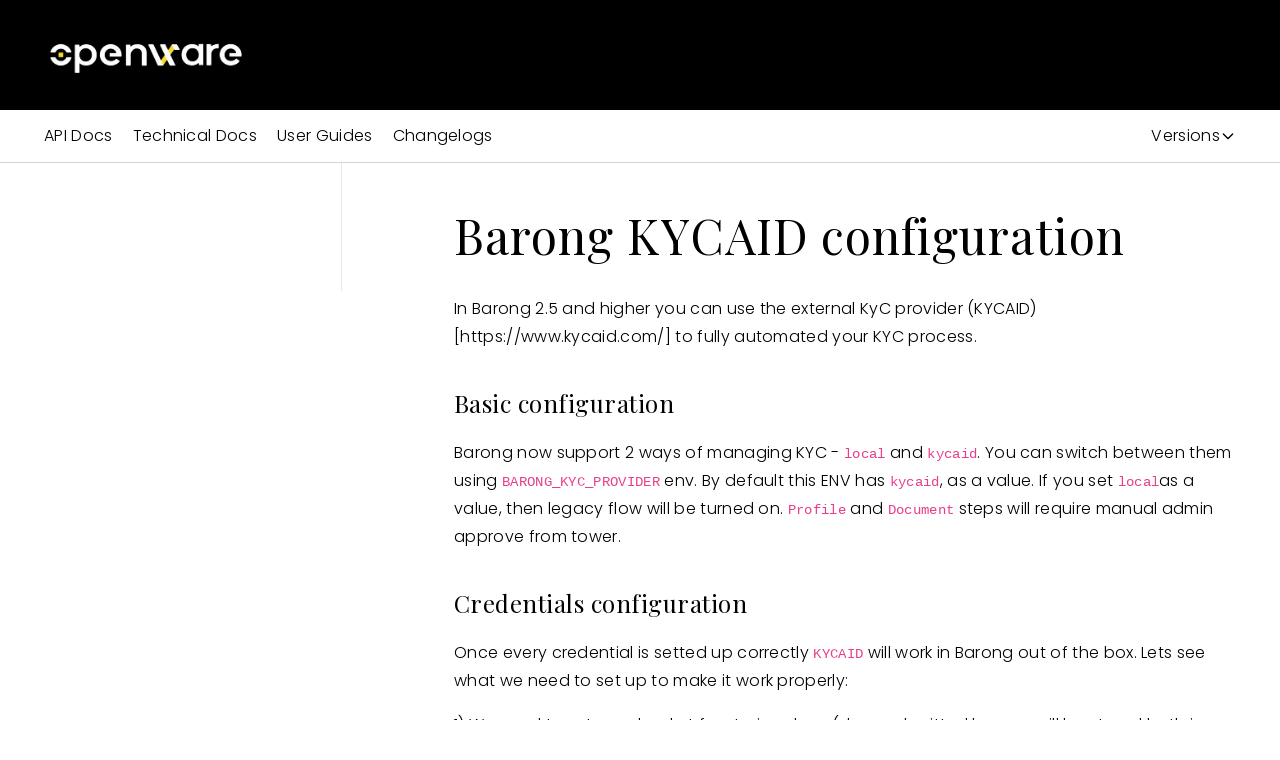

--- FILE ---
content_type: text/html; charset=utf-8
request_url: https://www.openware.com/sdk/2.6/docs/barong/kycaid
body_size: 7077
content:
<!DOCTYPE html><html><head><link rel="icon" href="/favicon.webp"/><meta charSet="utf-8"/><meta content="IE=edge,chrome=1" http-equiv="X-UA-Compatible"/><meta name="viewport" content="width=device-width, initial-scale=1, maximum-scale=5.0, minimum-scale=0.86 shrink-to-fit=no"/><meta name="robots" content="index,follow"/><title>Sdk 2.6 Docs Barong Kycaid Documentation | Openware Documentation</title><meta name="description" content="Cryptocurrency trading software | Openware Trusted Blockchain Solutions"/><meta name="keywords" content="openware, cryptocurrency exchange software, exchange software, crypto market making services, crypto trading software, crypto software, white label cryptocurrency exchange, white label exchange, cryptocurrency software development, blockchain software solutions, peatio, bitcoin, ethereum, crypto, defi, CEX, DEX"/><link rel="canonical" href="https://www.openware.com/sdk/2.6/docs/barong/kycaid"/><meta property="og:title" content="Sdk 2.6 Docs Barong Kycaid Documentation | Openware Documentation"/><meta property="og:description" content="Cryptocurrency trading software | Openware Trusted Blockchain Solutions"/><meta property="og:url" content="https://www.openware.com/"/><meta property="og:type" content="website"/><meta property="og:image" content="https://www.openware.com/images/og-image.jpg"/><meta property="og:image:width" content="600"/><meta property="og:image:height" content="315"/><meta name="twitter:card" content="summary_large_image"/><meta name="twitter:title" content="Sdk 2.6 Docs Barong Kycaid Documentation | Openware Documentation"/><meta name="twitter:description" content="Cryptocurrency trading software | Openware Trusted Blockchain Solutions"/><meta property="twitter:image" content="https://www.openware.com/images/og-image.jpg"/><meta name="next-head-count" content="20"/><link rel="preload" href="/_next/static/css/fcfa96aa5783a32f.css" as="style"/><link rel="stylesheet" href="/_next/static/css/fcfa96aa5783a32f.css" data-n-g=""/><link rel="preload" href="/_next/static/css/fb1b8a7a65f3f58d.css" as="style"/><link rel="stylesheet" href="/_next/static/css/fb1b8a7a65f3f58d.css" data-n-p=""/><noscript data-n-css=""></noscript><script defer="" nomodule="" src="/_next/static/chunks/polyfills-c67a75d1b6f99dc8.js"></script><script src="/_next/static/chunks/webpack-d1c741d50a998a15.js" defer=""></script><script src="/_next/static/chunks/framework-79bce4a3a540b080.js" defer=""></script><script src="/_next/static/chunks/main-9061d575d66d8765.js" defer=""></script><script src="/_next/static/chunks/pages/_app-dea67f4af45c384a.js" defer=""></script><script src="/_next/static/chunks/959-56a4699a63368030.js" defer=""></script><script src="/_next/static/chunks/8710-5daeaf32f1fd490e.js" defer=""></script><script src="/_next/static/chunks/8175-556d67ab2aa090f1.js" defer=""></script><script src="/_next/static/chunks/pages/sdk/%5B...slug%5D-f75886132d3afa00.js" defer=""></script><script src="/_next/static/-7pdrgmXD2ZRS9hMbnDKN/_buildManifest.js" defer=""></script><script src="/_next/static/-7pdrgmXD2ZRS9hMbnDKN/_ssgManifest.js" defer=""></script></head><body><div id="__next" data-reactroot=""><div class="absolute right-0 z-50"><div class="fixed z-50 right-0"></div></div><header class=" text-white bg-dark h-[80px] md:h-[110px] xl:pt-[28px] xl:px-[5%] w-full"><div class="flex items-center h-16 ml-[-12px] xl:px-0 2xl:container xl:h-14"><div class="flex-shrink-0 fixed z-10 top-0 left-0 flex justify-between items-center w-full p-4 border-b border-opacity-10 bg-dark xl:static xl:w-auto xl:p-0 xl:border-0 h-[60px]"><a class="flex items-center mt-1 mr-8 ml-[-12px]" href="/"><span style="box-sizing:border-box;display:inline-block;overflow:hidden;width:initial;height:initial;background:none;opacity:1;border:0;margin:0;padding:0;position:relative;max-width:100%"><span style="box-sizing:border-box;display:block;width:initial;height:initial;background:none;opacity:1;border:0;margin:0;padding:0;max-width:100%"><img style="display:block;max-width:100%;width:initial;height:initial;background:none;opacity:1;border:0;margin:0;padding:0" alt="" aria-hidden="true" src="data:image/svg+xml,%3csvg%20xmlns=%27http://www.w3.org/2000/svg%27%20version=%271.1%27%20width=%27210%27%20height=%2745%27/%3e"/></span><img alt="logo" src="[data-uri]" decoding="async" data-nimg="intrinsic" style="position:absolute;top:0;left:0;bottom:0;right:0;box-sizing:border-box;padding:0;border:none;margin:auto;display:block;width:0;height:0;min-width:100%;max-width:100%;min-height:100%;max-height:100%"/><noscript><img alt="logo" srcSet="/_next/image?url=%2Fimages%2Flogo.webp&amp;w=256&amp;q=75 1x, /_next/image?url=%2Fimages%2Flogo.webp&amp;w=640&amp;q=75 2x" src="/_next/image?url=%2Fimages%2Flogo.webp&amp;w=640&amp;q=75" decoding="async" data-nimg="intrinsic" style="position:absolute;top:0;left:0;bottom:0;right:0;box-sizing:border-box;padding:0;border:none;margin:auto;display:block;width:0;height:0;min-width:100%;max-width:100%;min-height:100%;max-height:100%" loading="lazy"/></noscript></span></a><a class="cursor-pointer xl:hidden"><svg xmlns="http://www.w3.org/2000/svg" fill="none" viewBox="0 0 24 24" stroke-width="2" stroke="currentColor" aria-hidden="true" class="w-8 h-8"><path stroke-linecap="round" stroke-linejoin="round" d="M4 6h16M4 12h16M4 18h16"></path></svg></a></div></div></header><div><div class="w-full py-3 border-b border-gray-300"><div class="px-4 flex flex-row xl:container "><div class="group lg:hidden"><div class="flex flex-row items-center cursor-pointer">Documentation<svg xmlns="http://www.w3.org/2000/svg" fill="none" viewBox="0 0 24 24" stroke-width="2" stroke="currentColor" aria-hidden="true" class="h-4 block group-hover:hidden"><path stroke-linecap="round" stroke-linejoin="round" d="M19 9l-7 7-7-7"></path></svg><svg xmlns="http://www.w3.org/2000/svg" fill="none" viewBox="0 0 24 24" stroke-width="2" stroke="currentColor" aria-hidden="true" class="h-4 hidden group-hover:block"><path stroke-linecap="round" stroke-linejoin="round" d="M5 15l7-7 7 7"></path></svg></div><div class="hidden group-hover:flex flex-col absolute bg-white shadow border"><a class="hover:bg-gray-200 px-2 py-1 capitalize" href="/sdk/2.6/changelogs">Changelogs</a><a class="hover:bg-gray-200 px-2 py-1 capitalize" href="/sdk/2.6/guides">User Guides</a><a class="hover:bg-gray-200 px-2 py-1 capitalize" href="/sdk/2.6/docs">Technical Docs</a><a class="hover:bg-gray-200 px-2 py-1 capitalize" href="/sdk/2.6/api">API Docs</a></div></div><div class="w-full mr-auto hidden lg:flex flex-row "><a class="mr-5" href="/sdk/2.6/api">API Docs</a><a class="mr-5" href="/sdk/2.6/docs">Technical Docs</a><a class="mr-5" href="/sdk/2.6/guides">User Guides</a><a class="mr-5" href="/sdk/2.6/changelogs">Changelogs</a></div><div class="w-full flex justify-end"><div class="group undefined"><div class="flex flex-row items-center cursor-pointer">Versions<svg xmlns="http://www.w3.org/2000/svg" fill="none" viewBox="0 0 24 24" stroke-width="2" stroke="currentColor" aria-hidden="true" class="h-4 block group-hover:hidden"><path stroke-linecap="round" stroke-linejoin="round" d="M19 9l-7 7-7-7"></path></svg><svg xmlns="http://www.w3.org/2000/svg" fill="none" viewBox="0 0 24 24" stroke-width="2" stroke="currentColor" aria-hidden="true" class="h-4 hidden group-hover:block"><path stroke-linecap="round" stroke-linejoin="round" d="M5 15l7-7 7 7"></path></svg></div><div class="hidden group-hover:flex flex-col absolute bg-white shadow border"><a class="hover:bg-gray-200 px-2 py-1 capitalize" href="/sdk/3.0/docs/barong/kycaid">3.0 (edge)</a><a class="hover:bg-gray-200 px-2 py-1 capitalize" href="/sdk/2.7/docs/barong/kycaid">2.7</a><a class="hover:bg-gray-200 px-2 py-1 capitalize" href="/sdk/2.6/docs/barong/kycaid">2.6 (stable)</a><a class="hover:bg-gray-200 px-2 py-1 capitalize" href="/sdk/2.5/docs/barong/kycaid">2.5</a><a class="hover:bg-gray-200 px-2 py-1 capitalize" href="/sdk/2.4/docs/barong/kycaid">2.4</a><a class="hover:bg-gray-200 px-2 py-1 capitalize" href="/sdk/2.3/docs/barong/kycaid">2.3</a><a class="hover:bg-gray-200 px-2 py-1 capitalize" href="/sdk/2.2/docs/barong/kycaid">2.2</a></div></div></div></div></div><div class="px-4 flex flex-col-reverse lg:flex-row xl:container"><aside class="h-full lg:border-r border-gray-200 pt-12 pr-6 pb-20 overflow-hidden w-full lg:w-1/4 sticky top-0"></aside><hr class="w-full lg:hidden my-8"/><div class="flex flex-col lg:pl-28 py-12 pr-1 w-full lg:w-3/4"><h1 id="barong-kycaid-configuration" class="group text-3xl font-playfair tracking-h1 lg:text-5xl mb-9"><a href="/" class="absolute -ml-10 pr-2 text-cyan opacity-50 hover:text-blue hover:opacity-80 hidden group-hover:block">#</a> Barong KYCAID configuration</h1><p class="text-md tracking-p lg:text-md mb-4">In Barong 2.5 and higher you can use the external KyC provider (KYCAID)<!-- -->[https://www.kycaid.com/]<!-- --> to fully automated your KYC process.</p><h3 id="basic-configuration" class="group text-xl font-playfair tracking-h3 lg:text-2xl my-5"><a href="/" class="absolute -ml-6 pr-2 text-cyan opacity-50 hover:text-blue hover:opacity-80 hidden group-hover:flex">#</a> Basic configuration</h3><p class="text-md tracking-p lg:text-md mb-4">Barong now support 2 ways of managing KYC - <code>local</code> and <code>kycaid</code>. You can switch between them using <code>BARONG_KYC_PROVIDER</code> env. By default this ENV has <code>kycaid</code>, as a value. If you set <code>local</code>as a value, then legacy flow will be turned on. <code>Profile</code> and <code>Document</code> steps will require manual admin approve from tower.</p><h3 id="credentials-configuration" class="group text-xl font-playfair tracking-h3 lg:text-2xl my-5"><a href="/" class="absolute -ml-6 pr-2 text-cyan opacity-50 hover:text-blue hover:opacity-80 hidden group-hover:flex">#</a> Credentials configuration</h3><p class="text-md tracking-p lg:text-md mb-4">Once every credential is setted up correctly <code>KYCAID</code> will work in Barong out of the box. Lets see what we need to set up to make it work properly:</p><p class="text-md tracking-p lg:text-md mb-4">1) We need to set up a bucket for storing docs (docs submitted by user will be stored both in barong and on KYCAID side)
Basic creds needed for that should be set in envs: <code>barong_storage_provider</code>, <code>barong_storage_bucket_name</code>, <code>barong_storage_access_key</code>, <code>barong_storage_secret_key</code>.
More about available options read here: <a href="https://www.openware.com/sdk/docs/barong/configuration.html#storage-configuration" class="text-md  tracking-p text-blue">Barong storage configuration</a>
2) We need to set up authorization creds for KYCAID (get one on official site <a href="https://www.kycaid.com/" class="text-md  tracking-p text-blue">https://www.kycaid.com/</a>). ENVs for that available under namings:
<code>barong_kycaid_authorization_token</code> - for auth secret token,
<code>barong_kycaid_sandbox_mode</code> - for switching between test mode and prod mode (<code>true</code> by default),
<code>barong_kycaid_form_id</code> - the form unique identificator. Used for inheritance of form configuration like ACR and email templates
3) Be sure to check if <code>barong_domain</code> ENV has a correct value including <code>https:</code> at the beginning. This ENV configures the <code>callback</code> url, so its improtant.
4) Be sure to check <code>BARONG_REQUIRED_DOCS_EXPIRE</code> ENV value to be <code>false</code> if you want to include <code>address</code> verification in your KYC process. You can set it to <code>true</code> if only document check needed.
5) Check if in the <code>authz_rules.yml</code> file you have permitted path <code>- api/v2/barong/public</code> in the <code>pass</code> module. This allows platform to receive <code>callback</code>, as it is in the public module
6) Check if in the <code>barong.yml</code> file you have correct list of <code>document_types</code>. Be sure, that you have at least this values inside:</p><ul class="list-disc pl-10 mb-4"><li>Passport</li><li>Identity card</li><li>Driver license</li><li>Address</li></ul><h3 id="sidekiq" class="group text-xl font-playfair tracking-h3 lg:text-2xl my-5"><a href="/" class="absolute -ml-6 pr-2 text-cyan opacity-50 hover:text-blue hover:opacity-80 hidden group-hover:flex">#</a> Sidekiq</h3><p class="text-md tracking-p lg:text-md mb-4">Dont forget to check if your deployment / local installation has running sidekiq. As soon as all the jobs are running a-sync, we use sidekiq to interact with <code>KYCAID</code> in order to make user verification fast and clear from user point of view.</p><p class="text-md tracking-p lg:text-md mb-4">Sidekiq runs with a command <code>bundle exec sidekiq</code> with the same image and ENVs as barong.</p><h3 id="verification-flow-explanation" class="group text-xl font-playfair tracking-h3 lg:text-2xl my-5"><a href="/" class="absolute -ml-6 pr-2 text-cyan opacity-50 hover:text-blue hover:opacity-80 hidden group-hover:flex">#</a> Verification flow explanation</h3><p class="text-md tracking-p lg:text-md mb-4">First 2 common steps of KYC remains unchanged. We still use internal email verification and phone verification using Twilio.</p><h4 id="profile-step" class="group text-lg font-playfair tracking-h4 lg:text-xl mb-3"><a href="/" class="absolute -ml-6 pr-2 text-cyan opacity-50 hover:text-blue hover:opacity-80 hidden group-hover:flex">#</a>Profile step</h4><p class="text-md tracking-p lg:text-md mb-4">After user has submitted profile - we send a request to KYCAID, registering this user in KYCAID database and creating a n <code>applicant</code> record for him. At this step no additional checks provided by KYCAID team.</p><h4 id="document-step" class="group text-lg font-playfair tracking-h4 lg:text-xl mb-3"><a href="/" class="absolute -ml-6 pr-2 text-cyan opacity-50 hover:text-blue hover:opacity-80 hidden group-hover:flex">#</a>Document step</h4><p class="text-md tracking-p lg:text-md mb-4">User can submit docs (2 or 3), depending on the type he choose. It can be <code>passport</code>, it can be <code>driver license</code>, etc.
User need to provide photo of <code>first page</code> of document, <code>second page</code> if needed and <code>SELFIE</code>.
After user has submitted all the docs, we send them to the <code>bucket</code>, configured by platform (to save them internally and show on <code>tower</code>) and also send files to <code>KYCAID</code>, downloading them to <code>KYCAID database</code>. </p><p class="text-md tracking-p lg:text-md mb-4">After that Barong triggers <code>verification request</code> with 2 types - <code>DOCUMENT</code> check and <code>FACIAL</code> check. From this moment verifications and checks are performing on <code>KYCAID</code> side (check their site and contact support to find out more about <code>algorithms</code> here <a href="https://www.kycaid.com/" class="text-md  tracking-p text-blue">https://www.kycaid.com/</a>). KYCAID team sends back a <code>callback</code> with decision.
In our system, both <code>FACIAL</code> and <code>DOCUMENT</code> resolutes to one label, with key = <code>document</code>, so if one of those verifications fails - end user will get <code>reject</code> on his verification <code>attempt</code>.
If verification decision is <code>approve</code> user will automatically get updated label to <code>verified</code> and corresponding level.</p><h4 id="address-step" class="group text-lg font-playfair tracking-h4 lg:text-xl mb-3"><a href="/" class="absolute -ml-6 pr-2 text-cyan opacity-50 hover:text-blue hover:opacity-80 hidden group-hover:flex">#</a>Address step</h4><p class="text-md tracking-p lg:text-md mb-4">Address step implemented pretty the same, as previous, document one. User sumbits document, that proves his residence.
After user has submitted all the docs, we send them to the <code>bucket</code>, configured by platform (to save them internally and show on <code>tower</code>) and also send files to <code>KYCAID</code>, downloading them to <code>KYCAID database</code>.
After that Barong triggers <code>verification request</code> with only 1 type - <code>ADDRESS</code>. After all verification process on the <code>KYCAID</code> side <code>BARONG</code> receives callback with decision. If its positive - user get his level and <code>address</code>:<code>verified</code> label.</p></div></div></div><footer class="text-white bg-dark"><div class="pt-6 px-4 xl:container"><a class="block my-2" href="/"><div class="hidden md:block ml-[-12px]"><span style="box-sizing:border-box;display:inline-block;overflow:hidden;width:initial;height:initial;background:none;opacity:1;border:0;margin:0;padding:0;position:relative;max-width:100%"><span style="box-sizing:border-box;display:block;width:initial;height:initial;background:none;opacity:1;border:0;margin:0;padding:0;max-width:100%"><img style="display:block;max-width:100%;width:initial;height:initial;background:none;opacity:1;border:0;margin:0;padding:0" alt="" aria-hidden="true" src="data:image/svg+xml,%3csvg%20xmlns=%27http://www.w3.org/2000/svg%27%20version=%271.1%27%20width=%27210%27%20height=%2745%27/%3e"/></span><img alt="logo" src="[data-uri]" decoding="async" data-nimg="intrinsic" style="position:absolute;top:0;left:0;bottom:0;right:0;box-sizing:border-box;padding:0;border:none;margin:auto;display:block;width:0;height:0;min-width:100%;max-width:100%;min-height:100%;max-height:100%"/><noscript><img alt="logo" srcSet="/_next/image?url=%2Fimages%2Flogo.webp&amp;w=256&amp;q=75 1x, /_next/image?url=%2Fimages%2Flogo.webp&amp;w=640&amp;q=75 2x" src="/_next/image?url=%2Fimages%2Flogo.webp&amp;w=640&amp;q=75" decoding="async" data-nimg="intrinsic" style="position:absolute;top:0;left:0;bottom:0;right:0;box-sizing:border-box;padding:0;border:none;margin:auto;display:block;width:0;height:0;min-width:100%;max-width:100%;min-height:100%;max-height:100%" loading="lazy"/></noscript></span></div><div class="md:hidden ml-[-12px]"><span style="box-sizing:border-box;display:inline-block;overflow:hidden;width:initial;height:initial;background:none;opacity:1;border:0;margin:0;padding:0;position:relative;max-width:100%"><span style="box-sizing:border-box;display:block;width:initial;height:initial;background:none;opacity:1;border:0;margin:0;padding:0;max-width:100%"><img style="display:block;max-width:100%;width:initial;height:initial;background:none;opacity:1;border:0;margin:0;padding:0" alt="" aria-hidden="true" src="data:image/svg+xml,%3csvg%20xmlns=%27http://www.w3.org/2000/svg%27%20version=%271.1%27%20width=%27210%27%20height=%2745%27/%3e"/></span><img alt="logo" src="[data-uri]" decoding="async" data-nimg="intrinsic" style="position:absolute;top:0;left:0;bottom:0;right:0;box-sizing:border-box;padding:0;border:none;margin:auto;display:block;width:0;height:0;min-width:100%;max-width:100%;min-height:100%;max-height:100%"/><noscript><img alt="logo" srcSet="/_next/image?url=%2Fimages%2Flogo.webp&amp;w=256&amp;q=75 1x, /_next/image?url=%2Fimages%2Flogo.webp&amp;w=640&amp;q=75 2x" src="/_next/image?url=%2Fimages%2Flogo.webp&amp;w=640&amp;q=75" decoding="async" data-nimg="intrinsic" style="position:absolute;top:0;left:0;bottom:0;right:0;box-sizing:border-box;padding:0;border:none;margin:auto;display:block;width:0;height:0;min-width:100%;max-width:100%;min-height:100%;max-height:100%" loading="lazy"/></noscript></span></div></a><div class="flex flex-col xl:flex-row"><div class="mr-auto py-5 xl:py-7"><a class="block py-3 hover:text-cyan duration-300" href="tel:+16505025022">+1 (650) 502-5022</a><p class="text-sm leading-6 text-white text-opacity-80">Openware, Inc<br/>611 Gateway Blvd, Suite 120<br/>South San Francisco, CA 94080,<br/>USA</p></div><div class="grid grid-cols-1 md:grid-cols-3 xl:flex"><ul class="pb-5 xl:p-7 2xl:px-12"><li><a class="block py-3 hover:text-cyan duration-300" href="/solutions">Solutions</a></li><li><a class="block py-1 text-sm hover:text-cyan duration-300" href="/solution/digital-assets-exchange">Digital Assets Exchange</a></li><li><a class="block py-1 text-sm hover:text-cyan duration-300" href="/solution/crypto-market-making-and-liquidity-services">Market Making &amp; Liquidity</a></li><li><a class="block py-1 text-sm hover:text-cyan duration-300" href="/solution/decentralized-crypto-exchange-platform">Decentralized Exchange</a></li><li><a class="block py-1 text-sm hover:text-cyan duration-300" href="/solution/digital-and-crypto-banking">Digital and Crypto Banking</a></li><li><a class="block py-1 text-sm hover:text-cyan duration-300" href="/solution/nft-marketplace-software-platform">NFT Crypto Marketplace</a></li><li><a class="block py-1 text-sm hover:text-cyan duration-300" href="/solution/online-brokerage-platform">Brokerage Platform</a></li><li><a class="block py-1 text-sm hover:text-cyan duration-300" href="/solution/digital-assets-custody">Cryptocurrenty Custody Software</a></li></ul><ul class="pb-5 xl:p-7 2xl:px-12"><li><a class="block py-3 hover:text-cyan duration-300" href="/products">Products</a></li><li><a class="block py-1 text-sm hover:text-cyan duration-300" href="/product/opendax">OpenDAX</a></li><li><a class="block py-1 text-sm hover:text-cyan duration-300" href="/product/openfinex">OpenFinex</a></li><li><a class="block py-1 text-sm hover:text-cyan duration-300" href="/product/arkebot">ArkeBot</a></li></ul><ul class="pb-5 xl:p-7 2xl:px-12"><li><a class="block py-3 hover:text-cyan duration-300" href="/projects">Projects</a></li><li><a class="block py-1 text-sm hover:text-cyan duration-300" href="/project/openware/peatio">Peatio</a></li><li><a class="block py-1 text-sm hover:text-cyan duration-300" href="/project/openware/barong">Barong</a></li><li><a class="block py-1 text-sm hover:text-cyan duration-300" href="/project/openware/rango">Rango</a></li><li><a class="block py-1 text-sm hover:text-cyan duration-300" href="/projects#community">Community</a></li></ul><ul class="pb-5 xl:p-7 2xl:px-12"><li><a class="block py-3 hover:text-cyan duration-300" href="/resources">Resources</a></li><li><a class="block py-1 text-sm hover:text-cyan duration-300" href="/sdk/2.6">Documentation</a></li><li><a class="block py-1 text-sm hover:text-cyan duration-300" href="/resource/trading-glossary">Glossary</a></li><li><a class="block py-1 text-sm hover:text-cyan duration-300" href="https://github.com/openware?ref=openware.com">Github</a></li></ul><ul class="pb-5 xl:p-7 2xl:px-12"><li><a class="block py-3 hover:text-cyan duration-300" href="/company">Company</a></li><li><a class="block py-1 text-sm hover:text-cyan duration-300" href="/company/about-us">About Us</a></li><li><a class="block py-1 text-sm hover:text-cyan duration-300" href="/company/become-a-partner">Partners</a></li><li><a class="block py-1 text-sm hover:text-cyan duration-300" href="/company/press">Press</a></li><li><a class="block py-1 text-sm hover:text-cyan duration-300" href="/news">News</a></li><li><a class="block py-1 text-sm hover:text-cyan duration-300" href="/company/team">Team</a></li><li><a class="block py-1 text-sm hover:text-cyan duration-300" href="/company/careers">Careers</a></li><li><a class="block py-1 text-sm hover:text-cyan duration-300" href="/contact">Contact</a></li></ul><ul class="pb-5 xl:p-7 2xl:px-12"><li><span class="block py-3 ">Legal</span></li><li><a class="block py-1 text-sm hover:text-cyan duration-300" href="/legal/terms-of-use">Terms of Use</a></li><li><a class="block py-1 text-sm hover:text-cyan duration-300" href="/legal/privacy-policy">Privacy Policy</a></li><li><a class="block py-1 text-sm hover:text-cyan duration-300" href="/eula">EULA</a></li></ul></div></div><div class="flex"><a class="mr-4" href="https://github.com/openware?ref=openware.com"><span style="box-sizing:border-box;display:inline-block;overflow:hidden;width:initial;height:initial;background:none;opacity:1;border:0;margin:0;padding:0;position:relative;max-width:100%"><span style="box-sizing:border-box;display:block;width:initial;height:initial;background:none;opacity:1;border:0;margin:0;padding:0;max-width:100%"><img style="display:block;max-width:100%;width:initial;height:initial;background:none;opacity:1;border:0;margin:0;padding:0" alt="" aria-hidden="true" src="data:image/svg+xml,%3csvg%20xmlns=%27http://www.w3.org/2000/svg%27%20version=%271.1%27%20width=%2725%27%20height=%2725%27/%3e"/></span><img alt="github" src="[data-uri]" decoding="async" data-nimg="intrinsic" style="position:absolute;top:0;left:0;bottom:0;right:0;box-sizing:border-box;padding:0;border:none;margin:auto;display:block;width:0;height:0;min-width:100%;max-width:100%;min-height:100%;max-height:100%"/><noscript><img alt="github" srcSet="/images/footer/github-icon.svg 1x, /images/footer/github-icon.svg 2x" src="/images/footer/github-icon.svg" decoding="async" data-nimg="intrinsic" style="position:absolute;top:0;left:0;bottom:0;right:0;box-sizing:border-box;padding:0;border:none;margin:auto;display:block;width:0;height:0;min-width:100%;max-width:100%;min-height:100%;max-height:100%" loading="lazy"/></noscript></span></a><a class="mr-4" href="https://t.me/openware?ref=openware.com"><span style="box-sizing:border-box;display:inline-block;overflow:hidden;width:initial;height:initial;background:none;opacity:1;border:0;margin:0;padding:0;position:relative;max-width:100%"><span style="box-sizing:border-box;display:block;width:initial;height:initial;background:none;opacity:1;border:0;margin:0;padding:0;max-width:100%"><img style="display:block;max-width:100%;width:initial;height:initial;background:none;opacity:1;border:0;margin:0;padding:0" alt="" aria-hidden="true" src="data:image/svg+xml,%3csvg%20xmlns=%27http://www.w3.org/2000/svg%27%20version=%271.1%27%20width=%2725%27%20height=%2725%27/%3e"/></span><img alt="telegram" src="[data-uri]" decoding="async" data-nimg="intrinsic" style="position:absolute;top:0;left:0;bottom:0;right:0;box-sizing:border-box;padding:0;border:none;margin:auto;display:block;width:0;height:0;min-width:100%;max-width:100%;min-height:100%;max-height:100%"/><noscript><img alt="telegram" srcSet="/images/footer/telegram-icon.svg 1x, /images/footer/telegram-icon.svg 2x" src="/images/footer/telegram-icon.svg" decoding="async" data-nimg="intrinsic" style="position:absolute;top:0;left:0;bottom:0;right:0;box-sizing:border-box;padding:0;border:none;margin:auto;display:block;width:0;height:0;min-width:100%;max-width:100%;min-height:100%;max-height:100%" loading="lazy"/></noscript></span></a><a class="mr-4" href="https://www.linkedin.com/company/openware-com/?ref=openware.com"><span style="box-sizing:border-box;display:inline-block;overflow:hidden;width:initial;height:initial;background:none;opacity:1;border:0;margin:0;padding:0;position:relative;max-width:100%"><span style="box-sizing:border-box;display:block;width:initial;height:initial;background:none;opacity:1;border:0;margin:0;padding:0;max-width:100%"><img style="display:block;max-width:100%;width:initial;height:initial;background:none;opacity:1;border:0;margin:0;padding:0" alt="" aria-hidden="true" src="data:image/svg+xml,%3csvg%20xmlns=%27http://www.w3.org/2000/svg%27%20version=%271.1%27%20width=%2725%27%20height=%2725%27/%3e"/></span><img alt="linkedin" src="[data-uri]" decoding="async" data-nimg="intrinsic" style="position:absolute;top:0;left:0;bottom:0;right:0;box-sizing:border-box;padding:0;border:none;margin:auto;display:block;width:0;height:0;min-width:100%;max-width:100%;min-height:100%;max-height:100%"/><noscript><img alt="linkedin" srcSet="/images/footer/linkedin-icon.svg 1x, /images/footer/linkedin-icon.svg 2x" src="/images/footer/linkedin-icon.svg" decoding="async" data-nimg="intrinsic" style="position:absolute;top:0;left:0;bottom:0;right:0;box-sizing:border-box;padding:0;border:none;margin:auto;display:block;width:0;height:0;min-width:100%;max-width:100%;min-height:100%;max-height:100%" loading="lazy"/></noscript></span></a><a class="mr-4" href="https://twitter.com/openwarecom?ref=openware.com"><span style="box-sizing:border-box;display:inline-block;overflow:hidden;width:initial;height:initial;background:none;opacity:1;border:0;margin:0;padding:0;position:relative;max-width:100%"><span style="box-sizing:border-box;display:block;width:initial;height:initial;background:none;opacity:1;border:0;margin:0;padding:0;max-width:100%"><img style="display:block;max-width:100%;width:initial;height:initial;background:none;opacity:1;border:0;margin:0;padding:0" alt="" aria-hidden="true" src="data:image/svg+xml,%3csvg%20xmlns=%27http://www.w3.org/2000/svg%27%20version=%271.1%27%20width=%2725%27%20height=%2725%27/%3e"/></span><img alt="twitter" src="[data-uri]" decoding="async" data-nimg="intrinsic" style="position:absolute;top:0;left:0;bottom:0;right:0;box-sizing:border-box;padding:0;border:none;margin:auto;display:block;width:0;height:0;min-width:100%;max-width:100%;min-height:100%;max-height:100%"/><noscript><img alt="twitter" srcSet="/images/footer/twitter-icon.svg 1x, /images/footer/twitter-icon.svg 2x" src="/images/footer/twitter-icon.svg" decoding="async" data-nimg="intrinsic" style="position:absolute;top:0;left:0;bottom:0;right:0;box-sizing:border-box;padding:0;border:none;margin:auto;display:block;width:0;height:0;min-width:100%;max-width:100%;min-height:100%;max-height:100%" loading="lazy"/></noscript></span></a></div><div class="pt-4 pb-6 text-center text-xs">© 2026 Openware Inc., All Rights Reserved -<a class="text-cyan hover:text-white duration-300" href="/"> <!-- -->Cryptocurrency Exchange Software</a></div></div></footer> </div><script id="__NEXT_DATA__" type="application/json">{"props":{"pageProps":{"source":{"compiledSource":"var c=Object.defineProperty,C=Object.defineProperties;var m=Object.getOwnPropertyDescriptors;var t=Object.getOwnPropertySymbols;var r=Object.prototype.hasOwnProperty,d=Object.prototype.propertyIsEnumerable;var l=(e,n,i)=\u003en in e?c(e,n,{enumerable:!0,configurable:!0,writable:!0,value:i}):e[n]=i,a=(e,n)=\u003e{for(var i in n||(n={}))r.call(n,i)\u0026\u0026l(e,i,n[i]);if(t)for(var i of t(n))d.call(n,i)\u0026\u0026l(e,i,n[i]);return e},p=(e,n)=\u003eC(e,m(n));var s=(e,n)=\u003e{var i={};for(var o in e)r.call(e,o)\u0026\u0026n.indexOf(o)\u003c0\u0026\u0026(i[o]=e[o]);if(e!=null\u0026\u0026t)for(var o of t(e))n.indexOf(o)\u003c0\u0026\u0026d.call(e,o)\u0026\u0026(i[o]=e[o]);return i};const layoutProps={},MDXLayout=\"wrapper\";function MDXContent(i){var o=i,{components:e}=o,n=s(o,[\"components\"]);return mdx(MDXLayout,p(a(a({},layoutProps),n),{components:e,mdxType:\"MDXLayout\"}),mdx(\"h1NoAnchor\",null,\" Barong KYCAID configuration\"),mdx(\"p\",null,\"In Barong 2.5 and higher you can use the external KyC provider (KYCAID)\",\"[https://www.kycaid.com/]\",\" to fully automated your KYC process.\"),mdx(\"h3NoAnchor\",null,\" Basic configuration\"),mdx(\"p\",null,\"Barong now support 2 ways of managing KYC - \",mdx(\"inlineCode\",{parentName:\"p\"},\"local\"),\" and \",mdx(\"inlineCode\",{parentName:\"p\"},\"kycaid\"),\". You can switch between them using \",mdx(\"inlineCode\",{parentName:\"p\"},\"BARONG_KYC_PROVIDER\"),\" env. By default this ENV has \",mdx(\"inlineCode\",{parentName:\"p\"},\"kycaid\"),\", as a value. If you set \",mdx(\"inlineCode\",{parentName:\"p\"},\"local\"),\"as a value, then legacy flow will be turned on. \",mdx(\"inlineCode\",{parentName:\"p\"},\"Profile\"),\" and \",mdx(\"inlineCode\",{parentName:\"p\"},\"Document\"),\" steps will require manual admin approve from tower.\"),mdx(\"h3NoAnchor\",null,\" Credentials configuration\"),mdx(\"p\",null,\"Once every credential is setted up correctly \",mdx(\"inlineCode\",{parentName:\"p\"},\"KYCAID\"),\" will work in Barong out of the box. Lets see what we need to set up to make it work properly:\"),mdx(\"p\",null,`1) We need to set up a bucket for storing docs (docs submitted by user will be stored both in barong and on KYCAID side)\nBasic creds needed for that should be set in envs: `,mdx(\"inlineCode\",{parentName:\"p\"},\"barong_storage_provider\"),\", \",mdx(\"inlineCode\",{parentName:\"p\"},\"barong_storage_bucket_name\"),\", \",mdx(\"inlineCode\",{parentName:\"p\"},\"barong_storage_access_key\"),\", \",mdx(\"inlineCode\",{parentName:\"p\"},\"barong_storage_secret_key\"),`.\nMore about available options read here: `,mdx(\"a\",a({parentName:\"p\"},{href:\"https://www.openware.com/sdk/docs/barong/configuration.html#storage-configuration\"}),\"Barong storage configuration\"),`\n2) We need to set up authorization creds for KYCAID (get one on official site `,mdx(\"a\",a({parentName:\"p\"},{href:\"https://www.kycaid.com/\"}),\"https://www.kycaid.com/\"),`). ENVs for that available under namings:\n`,mdx(\"inlineCode\",{parentName:\"p\"},\"barong_kycaid_authorization_token\"),` - for auth secret token,\n`,mdx(\"inlineCode\",{parentName:\"p\"},\"barong_kycaid_sandbox_mode\"),\" - for switching between test mode and prod mode (\",mdx(\"inlineCode\",{parentName:\"p\"},\"true\"),` by default),\n`,mdx(\"inlineCode\",{parentName:\"p\"},\"barong_kycaid_form_id\"),` - the form unique identificator. Used for inheritance of form configuration like ACR and email templates\n3) Be sure to check if `,mdx(\"inlineCode\",{parentName:\"p\"},\"barong_domain\"),\" ENV has a correct value including \",mdx(\"inlineCode\",{parentName:\"p\"},\"https:\"),\" at the beginning. This ENV configures the \",mdx(\"inlineCode\",{parentName:\"p\"},\"callback\"),` url, so its improtant.\n4) Be sure to check `,mdx(\"inlineCode\",{parentName:\"p\"},\"BARONG_REQUIRED_DOCS_EXPIRE\"),\" ENV value to be \",mdx(\"inlineCode\",{parentName:\"p\"},\"false\"),\" if you want to include \",mdx(\"inlineCode\",{parentName:\"p\"},\"address\"),\" verification in your KYC process. You can set it to \",mdx(\"inlineCode\",{parentName:\"p\"},\"true\"),` if only document check needed.\n5) Check if in the `,mdx(\"inlineCode\",{parentName:\"p\"},\"authz_rules.yml\"),\" file you have permitted path \",mdx(\"inlineCode\",{parentName:\"p\"},\"- api/v2/barong/public\"),\" in the \",mdx(\"inlineCode\",{parentName:\"p\"},\"pass\"),\" module. This allows platform to receive \",mdx(\"inlineCode\",{parentName:\"p\"},\"callback\"),`, as it is in the public module\n6) Check if in the `,mdx(\"inlineCode\",{parentName:\"p\"},\"barong.yml\"),\" file you have correct list of \",mdx(\"inlineCode\",{parentName:\"p\"},\"document_types\"),\". Be sure, that you have at least this values inside:\"),mdx(\"ul\",null,mdx(\"li\",{parentName:\"ul\"},\"Passport\"),mdx(\"li\",{parentName:\"ul\"},\"Identity card\"),mdx(\"li\",{parentName:\"ul\"},\"Driver license\"),mdx(\"li\",{parentName:\"ul\"},\"Address\")),mdx(\"h3NoAnchor\",null,\" Sidekiq\"),mdx(\"p\",null,\"Dont forget to check if your deployment / local installation has running sidekiq. As soon as all the jobs are running a-sync, we use sidekiq to interact with \",mdx(\"inlineCode\",{parentName:\"p\"},\"KYCAID\"),\" in order to make user verification fast and clear from user point of view.\"),mdx(\"p\",null,\"Sidekiq runs with a command \",mdx(\"inlineCode\",{parentName:\"p\"},\"bundle exec sidekiq\"),\" with the same image and ENVs as barong.\"),mdx(\"h3NoAnchor\",null,\" Verification flow explanation\"),mdx(\"p\",null,\"First 2 common steps of KYC remains unchanged. We still use internal email verification and phone verification using Twilio.\"),mdx(\"h4\",null,\"Profile step\"),mdx(\"p\",null,\"After user has submitted profile - we send a request to KYCAID, registering this user in KYCAID database and creating a n \",mdx(\"inlineCode\",{parentName:\"p\"},\"applicant\"),\" record for him. At this step no additional checks provided by KYCAID team.\"),mdx(\"h4\",null,\"Document step\"),mdx(\"p\",null,\"User can submit docs (2 or 3), depending on the type he choose. It can be \",mdx(\"inlineCode\",{parentName:\"p\"},\"passport\"),\", it can be \",mdx(\"inlineCode\",{parentName:\"p\"},\"driver license\"),`, etc.\nUser need to provide photo of `,mdx(\"inlineCode\",{parentName:\"p\"},\"first page\"),\" of document, \",mdx(\"inlineCode\",{parentName:\"p\"},\"second page\"),\" if needed and \",mdx(\"inlineCode\",{parentName:\"p\"},\"SELFIE\"),`.\nAfter user has submitted all the docs, we send them to the `,mdx(\"inlineCode\",{parentName:\"p\"},\"bucket\"),\", configured by platform (to save them internally and show on \",mdx(\"inlineCode\",{parentName:\"p\"},\"tower\"),\") and also send files to \",mdx(\"inlineCode\",{parentName:\"p\"},\"KYCAID\"),\", downloading them to \",mdx(\"inlineCode\",{parentName:\"p\"},\"KYCAID database\"),\". \"),mdx(\"p\",null,\"After that Barong triggers \",mdx(\"inlineCode\",{parentName:\"p\"},\"verification request\"),\" with 2 types - \",mdx(\"inlineCode\",{parentName:\"p\"},\"DOCUMENT\"),\" check and \",mdx(\"inlineCode\",{parentName:\"p\"},\"FACIAL\"),\" check. From this moment verifications and checks are performing on \",mdx(\"inlineCode\",{parentName:\"p\"},\"KYCAID\"),\" side (check their site and contact support to find out more about \",mdx(\"inlineCode\",{parentName:\"p\"},\"algorithms\"),\" here \",mdx(\"a\",a({parentName:\"p\"},{href:\"https://www.kycaid.com/\"}),\"https://www.kycaid.com/\"),\"). KYCAID team sends back a \",mdx(\"inlineCode\",{parentName:\"p\"},\"callback\"),` with decision.\nIn our system, both `,mdx(\"inlineCode\",{parentName:\"p\"},\"FACIAL\"),\" and \",mdx(\"inlineCode\",{parentName:\"p\"},\"DOCUMENT\"),\" resolutes to one label, with key = \",mdx(\"inlineCode\",{parentName:\"p\"},\"document\"),\", so if one of those verifications fails - end user will get \",mdx(\"inlineCode\",{parentName:\"p\"},\"reject\"),\" on his verification \",mdx(\"inlineCode\",{parentName:\"p\"},\"attempt\"),`.\nIf verification decision is `,mdx(\"inlineCode\",{parentName:\"p\"},\"approve\"),\" user will automatically get updated label to \",mdx(\"inlineCode\",{parentName:\"p\"},\"verified\"),\" and corresponding level.\"),mdx(\"h4\",null,\"Address step\"),mdx(\"p\",null,`Address step implemented pretty the same, as previous, document one. User sumbits document, that proves his residence.\nAfter user has submitted all the docs, we send them to the `,mdx(\"inlineCode\",{parentName:\"p\"},\"bucket\"),\", configured by platform (to save them internally and show on \",mdx(\"inlineCode\",{parentName:\"p\"},\"tower\"),\") and also send files to \",mdx(\"inlineCode\",{parentName:\"p\"},\"KYCAID\"),\", downloading them to \",mdx(\"inlineCode\",{parentName:\"p\"},\"KYCAID database\"),`.\nAfter that Barong triggers `,mdx(\"inlineCode\",{parentName:\"p\"},\"verification request\"),\" with only 1 type - \",mdx(\"inlineCode\",{parentName:\"p\"},\"ADDRESS\"),\". After all verification process on the \",mdx(\"inlineCode\",{parentName:\"p\"},\"KYCAID\"),\" side \",mdx(\"inlineCode\",{parentName:\"p\"},\"BARONG\"),\" receives callback with decision. If its positive - user get his level and \",mdx(\"inlineCode\",{parentName:\"p\"},\"address\"),\":\",mdx(\"inlineCode\",{parentName:\"p\"},\"verified\"),\" label.\"))}MDXContent.isMDXComponent=!0;\n","scope":{}},"slug":["2.6","docs","barong","kycaid"],"sidebarData":[]},"__N_SSG":true},"page":"/sdk/[...slug]","query":{"slug":["2.6","docs","barong","kycaid"]},"buildId":"-7pdrgmXD2ZRS9hMbnDKN","isFallback":false,"gsp":true,"scriptLoader":[]}</script></body></html>

--- FILE ---
content_type: application/javascript; charset=UTF-8
request_url: https://www.openware.com/_next/static/-7pdrgmXD2ZRS9hMbnDKN/_ssgManifest.js
body_size: -280
content:
self.__SSG_MANIFEST=new Set(["\u002Flegal\u002F[legalDocument]","\u002Fproject\u002F[...slug]","\u002Fproject\u002F[projectOwner]","\u002Fprojects\u002F[...slug]","\u002Fsdk\u002F[...slug]"]);self.__SSG_MANIFEST_CB&&self.__SSG_MANIFEST_CB()

--- FILE ---
content_type: application/javascript; charset=UTF-8
request_url: https://www.openware.com/_next/static/chunks/webpack-d1c741d50a998a15.js
body_size: 1607
content:
!function(){"use strict";var e={},t={};function f(n){var r=t[n];if(void 0!==r)return r.exports;var c=t[n]={id:n,loaded:!1,exports:{}},a=!0;try{e[n].call(c.exports,c,c.exports,f),a=!1}finally{a&&delete t[n]}return c.loaded=!0,c.exports}f.m=e,f.amdO={},function(){var e=[];f.O=function(t,n,r,c){if(!n){var a=1/0;for(d=0;d<e.length;d++){n=e[d][0],r=e[d][1],c=e[d][2];for(var o=!0,u=0;u<n.length;u++)(!1&c||a>=c)&&Object.keys(f.O).every((function(e){return f.O[e](n[u])}))?n.splice(u--,1):(o=!1,c<a&&(a=c));if(o){e.splice(d--,1);var i=r();void 0!==i&&(t=i)}}return t}c=c||0;for(var d=e.length;d>0&&e[d-1][2]>c;d--)e[d]=e[d-1];e[d]=[n,r,c]}}(),f.n=function(e){var t=e&&e.__esModule?function(){return e.default}:function(){return e};return f.d(t,{a:t}),t},function(){var e,t=Object.getPrototypeOf?function(e){return Object.getPrototypeOf(e)}:function(e){return e.__proto__};f.t=function(n,r){if(1&r&&(n=this(n)),8&r)return n;if("object"===typeof n&&n){if(4&r&&n.__esModule)return n;if(16&r&&"function"===typeof n.then)return n}var c=Object.create(null);f.r(c);var a={};e=e||[null,t({}),t([]),t(t)];for(var o=2&r&&n;"object"==typeof o&&!~e.indexOf(o);o=t(o))Object.getOwnPropertyNames(o).forEach((function(e){a[e]=function(){return n[e]}}));return a.default=function(){return n},f.d(c,a),c}}(),f.d=function(e,t){for(var n in t)f.o(t,n)&&!f.o(e,n)&&Object.defineProperty(e,n,{enumerable:!0,get:t[n]})},f.f={},f.e=function(e){return Promise.all(Object.keys(f.f).reduce((function(t,n){return f.f[n](e,t),t}),[]))},f.u=function(e){return"static/chunks/"+e+".9a136c562c10e40a.js"},f.miniCssF=function(e){return"static/css/"+{256:"fb1b8a7a65f3f58d",496:"fb1b8a7a65f3f58d",570:"fb1b8a7a65f3f58d",688:"fb1b8a7a65f3f58d",947:"fb1b8a7a65f3f58d",1041:"fb1b8a7a65f3f58d",1093:"fb1b8a7a65f3f58d",1294:"fb1b8a7a65f3f58d",1390:"fb1b8a7a65f3f58d",2197:"fb1b8a7a65f3f58d",2230:"fb1b8a7a65f3f58d",2408:"fb1b8a7a65f3f58d",2439:"fb1b8a7a65f3f58d",2530:"fb1b8a7a65f3f58d",2637:"fb1b8a7a65f3f58d",2781:"fb1b8a7a65f3f58d",2879:"fb1b8a7a65f3f58d",2880:"fb1b8a7a65f3f58d",2888:"fcfa96aa5783a32f",2890:"fb1b8a7a65f3f58d",3159:"fb1b8a7a65f3f58d",3230:"fb1b8a7a65f3f58d",3320:"fb1b8a7a65f3f58d",3327:"fb1b8a7a65f3f58d",3584:"fb1b8a7a65f3f58d",3917:"fb1b8a7a65f3f58d",4515:"fb1b8a7a65f3f58d",4601:"fb1b8a7a65f3f58d",4907:"fb1b8a7a65f3f58d",5129:"fb1b8a7a65f3f58d",5198:"fb1b8a7a65f3f58d",5405:"fb1b8a7a65f3f58d",5679:"fb1b8a7a65f3f58d",5753:"fb1b8a7a65f3f58d",6134:"fb1b8a7a65f3f58d",6558:"fb1b8a7a65f3f58d",6612:"fb1b8a7a65f3f58d",6674:"fb1b8a7a65f3f58d",6708:"fb1b8a7a65f3f58d",6792:"fb1b8a7a65f3f58d",6948:"fb1b8a7a65f3f58d",7345:"fb1b8a7a65f3f58d",7534:"fb1b8a7a65f3f58d",7639:"fb1b8a7a65f3f58d",8029:"fb1b8a7a65f3f58d",8038:"fb1b8a7a65f3f58d",8392:"fb1b8a7a65f3f58d",8658:"fb1b8a7a65f3f58d",8681:"fb1b8a7a65f3f58d",8819:"fb1b8a7a65f3f58d",9335:"fb1b8a7a65f3f58d",9417:"fb1b8a7a65f3f58d",9591:"fb1b8a7a65f3f58d"}[e]+".css"},f.g=function(){if("object"===typeof globalThis)return globalThis;try{return this||new Function("return this")()}catch(e){if("object"===typeof window)return window}}(),f.o=function(e,t){return Object.prototype.hasOwnProperty.call(e,t)},function(){var e={},t="_N_E:";f.l=function(n,r,c,a){if(e[n])e[n].push(r);else{var o,u;if(void 0!==c)for(var i=document.getElementsByTagName("script"),d=0;d<i.length;d++){var l=i[d];if(l.getAttribute("src")==n||l.getAttribute("data-webpack")==t+c){o=l;break}}o||(u=!0,(o=document.createElement("script")).charset="utf-8",o.timeout=120,f.nc&&o.setAttribute("nonce",f.nc),o.setAttribute("data-webpack",t+c),o.src=f.tu(n)),e[n]=[r];var s=function(t,f){o.onerror=o.onload=null,clearTimeout(p);var r=e[n];if(delete e[n],o.parentNode&&o.parentNode.removeChild(o),r&&r.forEach((function(e){return e(f)})),t)return t(f)},p=setTimeout(s.bind(null,void 0,{type:"timeout",target:o}),12e4);o.onerror=s.bind(null,o.onerror),o.onload=s.bind(null,o.onload),u&&document.head.appendChild(o)}}}(),f.r=function(e){"undefined"!==typeof Symbol&&Symbol.toStringTag&&Object.defineProperty(e,Symbol.toStringTag,{value:"Module"}),Object.defineProperty(e,"__esModule",{value:!0})},f.nmd=function(e){return e.paths=[],e.children||(e.children=[]),e},function(){var e;f.tt=function(){return void 0===e&&(e={createScriptURL:function(e){return e}},"undefined"!==typeof trustedTypes&&trustedTypes.createPolicy&&(e=trustedTypes.createPolicy("nextjs#bundler",e))),e}}(),f.tu=function(e){return f.tt().createScriptURL(e)},f.p="/_next/",function(){var e={2272:0};f.f.j=function(t,n){var r=f.o(e,t)?e[t]:void 0;if(0!==r)if(r)n.push(r[2]);else if(2272!=t){var c=new Promise((function(f,n){r=e[t]=[f,n]}));n.push(r[2]=c);var a=f.p+f.u(t),o=new Error;f.l(a,(function(n){if(f.o(e,t)&&(0!==(r=e[t])&&(e[t]=void 0),r)){var c=n&&("load"===n.type?"missing":n.type),a=n&&n.target&&n.target.src;o.message="Loading chunk "+t+" failed.\n("+c+": "+a+")",o.name="ChunkLoadError",o.type=c,o.request=a,r[1](o)}}),"chunk-"+t,t)}else e[t]=0},f.O.j=function(t){return 0===e[t]};var t=function(t,n){var r,c,a=n[0],o=n[1],u=n[2],i=0;if(a.some((function(t){return 0!==e[t]}))){for(r in o)f.o(o,r)&&(f.m[r]=o[r]);if(u)var d=u(f)}for(t&&t(n);i<a.length;i++)c=a[i],f.o(e,c)&&e[c]&&e[c][0](),e[c]=0;return f.O(d)},n=self.webpackChunk_N_E=self.webpackChunk_N_E||[];n.forEach(t.bind(null,0)),n.push=t.bind(null,n.push.bind(n))}()}();

--- FILE ---
content_type: application/javascript; charset=UTF-8
request_url: https://www.openware.com/_next/static/chunks/9603-ab6a6de10049197c.js
body_size: 18423
content:
(self.webpackChunk_N_E=self.webpackChunk_N_E||[]).push([[9603],{99603:function(n,t,a){"use strict";function e(n,t){var a=Object.keys(n);if(Object.getOwnPropertySymbols){var e=Object.getOwnPropertySymbols(n);t&&(e=e.filter((function(t){return Object.getOwnPropertyDescriptor(n,t).enumerable}))),a.push.apply(a,e)}return a}function r(n){for(var t=1;t<arguments.length;t++){var a=null!=arguments[t]?arguments[t]:{};t%2?e(Object(a),!0).forEach((function(t){s(n,t,a[t])})):Object.getOwnPropertyDescriptors?Object.defineProperties(n,Object.getOwnPropertyDescriptors(a)):e(Object(a)).forEach((function(t){Object.defineProperty(n,t,Object.getOwnPropertyDescriptor(a,t))}))}return n}function i(n){return i="function"==typeof Symbol&&"symbol"==typeof Symbol.iterator?function(n){return typeof n}:function(n){return n&&"function"==typeof Symbol&&n.constructor===Symbol&&n!==Symbol.prototype?"symbol":typeof n},i(n)}function o(n,t){for(var a=0;a<t.length;a++){var e=t[a];e.enumerable=e.enumerable||!1,e.configurable=!0,"value"in e&&(e.writable=!0),Object.defineProperty(n,e.key,e)}}function s(n,t,a){return t in n?Object.defineProperty(n,t,{value:a,enumerable:!0,configurable:!0,writable:!0}):n[t]=a,n}function c(n,t){return function(n){if(Array.isArray(n))return n}(n)||function(n,t){var a=null==n?null:"undefined"!==typeof Symbol&&n[Symbol.iterator]||n["@@iterator"];if(null==a)return;var e,r,i=[],o=!0,s=!1;try{for(a=a.call(n);!(o=(e=a.next()).done)&&(i.push(e.value),!t||i.length!==t);o=!0);}catch(c){s=!0,r=c}finally{try{o||null==a.return||a.return()}finally{if(s)throw r}}return i}(n,t)||l(n,t)||function(){throw new TypeError("Invalid attempt to destructure non-iterable instance.\nIn order to be iterable, non-array objects must have a [Symbol.iterator]() method.")}()}function f(n){return function(n){if(Array.isArray(n))return u(n)}(n)||function(n){if("undefined"!==typeof Symbol&&null!=n[Symbol.iterator]||null!=n["@@iterator"])return Array.from(n)}(n)||l(n)||function(){throw new TypeError("Invalid attempt to spread non-iterable instance.\nIn order to be iterable, non-array objects must have a [Symbol.iterator]() method.")}()}function l(n,t){if(n){if("string"===typeof n)return u(n,t);var a=Object.prototype.toString.call(n).slice(8,-1);return"Object"===a&&n.constructor&&(a=n.constructor.name),"Map"===a||"Set"===a?Array.from(n):"Arguments"===a||/^(?:Ui|I)nt(?:8|16|32)(?:Clamped)?Array$/.test(a)?u(n,t):void 0}}function u(n,t){(null==t||t>n.length)&&(t=n.length);for(var a=0,e=new Array(t);a<t;a++)e[a]=n[a];return e}a.d(t,{G:function(){return Ma}});var m=function(){},d={},p={},b=null,v={mark:m,measure:m};try{"undefined"!==typeof window&&(d=window),"undefined"!==typeof document&&(p=document),"undefined"!==typeof MutationObserver&&(b=MutationObserver),"undefined"!==typeof performance&&(v=performance)}catch(Ta){}var g,h,y,k,w,x=(d.navigator||{}).userAgent,O=void 0===x?"":x,A=d,N=p,j=b,S=v,P=(A.document,!!N.documentElement&&!!N.head&&"function"===typeof N.addEventListener&&"function"===typeof N.createElement),E=~O.indexOf("MSIE")||~O.indexOf("Trident/"),C="svg-inline--fa",_="data-fa-i2svg",z="data-fa-pseudo-element",M="data-prefix",I="data-icon",T="fontawesome-i2svg",L=["HTML","HEAD","STYLE","SCRIPT"],F=function(){try{return!0}catch(Ta){return!1}}(),R="classic",Y="sharp",D=[R,Y];function W(n){return new Proxy(n,{get:function(n,t){return t in n?n[t]:n.classic}})}var H=W((s(g={},R,{fa:"solid",fas:"solid","fa-solid":"solid",far:"regular","fa-regular":"regular",fal:"light","fa-light":"light",fat:"thin","fa-thin":"thin",fad:"duotone","fa-duotone":"duotone",fab:"brands","fa-brands":"brands",fak:"kit","fa-kit":"kit"}),s(g,Y,{fa:"solid",fass:"solid","fa-solid":"solid",fasr:"regular","fa-regular":"regular",fasl:"light","fa-light":"light"}),g)),U=W((s(h={},R,{solid:"fas",regular:"far",light:"fal",thin:"fat",duotone:"fad",brands:"fab",kit:"fak"}),s(h,Y,{solid:"fass",regular:"fasr",light:"fasl"}),h)),B=W((s(y={},R,{fab:"fa-brands",fad:"fa-duotone",fak:"fa-kit",fal:"fa-light",far:"fa-regular",fas:"fa-solid",fat:"fa-thin"}),s(y,Y,{fass:"fa-solid",fasr:"fa-regular",fasl:"fa-light"}),y)),X=W((s(k={},R,{"fa-brands":"fab","fa-duotone":"fad","fa-kit":"fak","fa-light":"fal","fa-regular":"far","fa-solid":"fas","fa-thin":"fat"}),s(k,Y,{"fa-solid":"fass","fa-regular":"fasr","fa-light":"fasl"}),k)),q=/fa(s|r|l|t|d|b|k|ss|sr|sl)?[\-\ ]/,V="fa-layers-text",G=/Font ?Awesome ?([56 ]*)(Solid|Regular|Light|Thin|Duotone|Brands|Free|Pro|Sharp|Kit)?.*/i,K=W((s(w={},R,{900:"fas",400:"far",normal:"far",300:"fal",100:"fat"}),s(w,Y,{900:"fass",400:"fasr",300:"fasl"}),w)),$=[1,2,3,4,5,6,7,8,9,10],J=$.concat([11,12,13,14,15,16,17,18,19,20]),Q=["class","data-prefix","data-icon","data-fa-transform","data-fa-mask"],Z="duotone-group",nn="swap-opacity",tn="primary",an="secondary",en=new Set;Object.keys(U.classic).map(en.add.bind(en)),Object.keys(U.sharp).map(en.add.bind(en));var rn=[].concat(D,f(en),["2xs","xs","sm","lg","xl","2xl","beat","border","fade","beat-fade","bounce","flip-both","flip-horizontal","flip-vertical","flip","fw","inverse","layers-counter","layers-text","layers","li","pull-left","pull-right","pulse","rotate-180","rotate-270","rotate-90","rotate-by","shake","spin-pulse","spin-reverse","spin","stack-1x","stack-2x","stack","ul",Z,nn,tn,an]).concat($.map((function(n){return"".concat(n,"x")}))).concat(J.map((function(n){return"w-".concat(n)}))),on=A.FontAwesomeConfig||{};if(N&&"function"===typeof N.querySelector){[["data-family-prefix","familyPrefix"],["data-css-prefix","cssPrefix"],["data-family-default","familyDefault"],["data-style-default","styleDefault"],["data-replacement-class","replacementClass"],["data-auto-replace-svg","autoReplaceSvg"],["data-auto-add-css","autoAddCss"],["data-auto-a11y","autoA11y"],["data-search-pseudo-elements","searchPseudoElements"],["data-observe-mutations","observeMutations"],["data-mutate-approach","mutateApproach"],["data-keep-original-source","keepOriginalSource"],["data-measure-performance","measurePerformance"],["data-show-missing-icons","showMissingIcons"]].forEach((function(n){var t=c(n,2),a=t[0],e=t[1],r=function(n){return""===n||"false"!==n&&("true"===n||n)}(function(n){var t=N.querySelector("script["+n+"]");if(t)return t.getAttribute(n)}(a));void 0!==r&&null!==r&&(on[e]=r)}))}var sn={styleDefault:"solid",familyDefault:"classic",cssPrefix:"fa",replacementClass:C,autoReplaceSvg:!0,autoAddCss:!0,autoA11y:!0,searchPseudoElements:!1,observeMutations:!0,mutateApproach:"async",keepOriginalSource:!0,measurePerformance:!1,showMissingIcons:!0};on.familyPrefix&&(on.cssPrefix=on.familyPrefix);var cn=r(r({},sn),on);cn.autoReplaceSvg||(cn.observeMutations=!1);var fn={};Object.keys(sn).forEach((function(n){Object.defineProperty(fn,n,{enumerable:!0,set:function(t){cn[n]=t,ln.forEach((function(n){return n(fn)}))},get:function(){return cn[n]}})})),Object.defineProperty(fn,"familyPrefix",{enumerable:!0,set:function(n){cn.cssPrefix=n,ln.forEach((function(n){return n(fn)}))},get:function(){return cn.cssPrefix}}),A.FontAwesomeConfig=fn;var ln=[];var un=16,mn={size:16,x:0,y:0,rotate:0,flipX:!1,flipY:!1};function dn(){for(var n=12,t="";n-- >0;)t+="0123456789abcdefghijklmnopqrstuvwxyzABCDEFGHIJKLMNOPQRSTUVWXYZ"[62*Math.random()|0];return t}function pn(n){for(var t=[],a=(n||[]).length>>>0;a--;)t[a]=n[a];return t}function bn(n){return n.classList?pn(n.classList):(n.getAttribute("class")||"").split(" ").filter((function(n){return n}))}function vn(n){return"".concat(n).replace(/&/g,"&amp;").replace(/"/g,"&quot;").replace(/'/g,"&#39;").replace(/</g,"&lt;").replace(/>/g,"&gt;")}function gn(n){return Object.keys(n||{}).reduce((function(t,a){return t+"".concat(a,": ").concat(n[a].trim(),";")}),"")}function hn(n){return n.size!==mn.size||n.x!==mn.x||n.y!==mn.y||n.rotate!==mn.rotate||n.flipX||n.flipY}function yn(){var n="fa",t=C,a=fn.cssPrefix,e=fn.replacementClass,r=':root, :host {\n  --fa-font-solid: normal 900 1em/1 "Font Awesome 6 Solid";\n  --fa-font-regular: normal 400 1em/1 "Font Awesome 6 Regular";\n  --fa-font-light: normal 300 1em/1 "Font Awesome 6 Light";\n  --fa-font-thin: normal 100 1em/1 "Font Awesome 6 Thin";\n  --fa-font-duotone: normal 900 1em/1 "Font Awesome 6 Duotone";\n  --fa-font-sharp-solid: normal 900 1em/1 "Font Awesome 6 Sharp";\n  --fa-font-sharp-regular: normal 400 1em/1 "Font Awesome 6 Sharp";\n  --fa-font-sharp-light: normal 300 1em/1 "Font Awesome 6 Sharp";\n  --fa-font-brands: normal 400 1em/1 "Font Awesome 6 Brands";\n}\n\nsvg:not(:root).svg-inline--fa, svg:not(:host).svg-inline--fa {\n  overflow: visible;\n  box-sizing: content-box;\n}\n\n.svg-inline--fa {\n  display: var(--fa-display, inline-block);\n  height: 1em;\n  overflow: visible;\n  vertical-align: -0.125em;\n}\n.svg-inline--fa.fa-2xs {\n  vertical-align: 0.1em;\n}\n.svg-inline--fa.fa-xs {\n  vertical-align: 0em;\n}\n.svg-inline--fa.fa-sm {\n  vertical-align: -0.0714285705em;\n}\n.svg-inline--fa.fa-lg {\n  vertical-align: -0.2em;\n}\n.svg-inline--fa.fa-xl {\n  vertical-align: -0.25em;\n}\n.svg-inline--fa.fa-2xl {\n  vertical-align: -0.3125em;\n}\n.svg-inline--fa.fa-pull-left {\n  margin-right: var(--fa-pull-margin, 0.3em);\n  width: auto;\n}\n.svg-inline--fa.fa-pull-right {\n  margin-left: var(--fa-pull-margin, 0.3em);\n  width: auto;\n}\n.svg-inline--fa.fa-li {\n  width: var(--fa-li-width, 2em);\n  top: 0.25em;\n}\n.svg-inline--fa.fa-fw {\n  width: var(--fa-fw-width, 1.25em);\n}\n\n.fa-layers svg.svg-inline--fa {\n  bottom: 0;\n  left: 0;\n  margin: auto;\n  position: absolute;\n  right: 0;\n  top: 0;\n}\n\n.fa-layers-counter, .fa-layers-text {\n  display: inline-block;\n  position: absolute;\n  text-align: center;\n}\n\n.fa-layers {\n  display: inline-block;\n  height: 1em;\n  position: relative;\n  text-align: center;\n  vertical-align: -0.125em;\n  width: 1em;\n}\n.fa-layers svg.svg-inline--fa {\n  -webkit-transform-origin: center center;\n          transform-origin: center center;\n}\n\n.fa-layers-text {\n  left: 50%;\n  top: 50%;\n  -webkit-transform: translate(-50%, -50%);\n          transform: translate(-50%, -50%);\n  -webkit-transform-origin: center center;\n          transform-origin: center center;\n}\n\n.fa-layers-counter {\n  background-color: var(--fa-counter-background-color, #ff253a);\n  border-radius: var(--fa-counter-border-radius, 1em);\n  box-sizing: border-box;\n  color: var(--fa-inverse, #fff);\n  line-height: var(--fa-counter-line-height, 1);\n  max-width: var(--fa-counter-max-width, 5em);\n  min-width: var(--fa-counter-min-width, 1.5em);\n  overflow: hidden;\n  padding: var(--fa-counter-padding, 0.25em 0.5em);\n  right: var(--fa-right, 0);\n  text-overflow: ellipsis;\n  top: var(--fa-top, 0);\n  -webkit-transform: scale(var(--fa-counter-scale, 0.25));\n          transform: scale(var(--fa-counter-scale, 0.25));\n  -webkit-transform-origin: top right;\n          transform-origin: top right;\n}\n\n.fa-layers-bottom-right {\n  bottom: var(--fa-bottom, 0);\n  right: var(--fa-right, 0);\n  top: auto;\n  -webkit-transform: scale(var(--fa-layers-scale, 0.25));\n          transform: scale(var(--fa-layers-scale, 0.25));\n  -webkit-transform-origin: bottom right;\n          transform-origin: bottom right;\n}\n\n.fa-layers-bottom-left {\n  bottom: var(--fa-bottom, 0);\n  left: var(--fa-left, 0);\n  right: auto;\n  top: auto;\n  -webkit-transform: scale(var(--fa-layers-scale, 0.25));\n          transform: scale(var(--fa-layers-scale, 0.25));\n  -webkit-transform-origin: bottom left;\n          transform-origin: bottom left;\n}\n\n.fa-layers-top-right {\n  top: var(--fa-top, 0);\n  right: var(--fa-right, 0);\n  -webkit-transform: scale(var(--fa-layers-scale, 0.25));\n          transform: scale(var(--fa-layers-scale, 0.25));\n  -webkit-transform-origin: top right;\n          transform-origin: top right;\n}\n\n.fa-layers-top-left {\n  left: var(--fa-left, 0);\n  right: auto;\n  top: var(--fa-top, 0);\n  -webkit-transform: scale(var(--fa-layers-scale, 0.25));\n          transform: scale(var(--fa-layers-scale, 0.25));\n  -webkit-transform-origin: top left;\n          transform-origin: top left;\n}\n\n.fa-1x {\n  font-size: 1em;\n}\n\n.fa-2x {\n  font-size: 2em;\n}\n\n.fa-3x {\n  font-size: 3em;\n}\n\n.fa-4x {\n  font-size: 4em;\n}\n\n.fa-5x {\n  font-size: 5em;\n}\n\n.fa-6x {\n  font-size: 6em;\n}\n\n.fa-7x {\n  font-size: 7em;\n}\n\n.fa-8x {\n  font-size: 8em;\n}\n\n.fa-9x {\n  font-size: 9em;\n}\n\n.fa-10x {\n  font-size: 10em;\n}\n\n.fa-2xs {\n  font-size: 0.625em;\n  line-height: 0.1em;\n  vertical-align: 0.225em;\n}\n\n.fa-xs {\n  font-size: 0.75em;\n  line-height: 0.0833333337em;\n  vertical-align: 0.125em;\n}\n\n.fa-sm {\n  font-size: 0.875em;\n  line-height: 0.0714285718em;\n  vertical-align: 0.0535714295em;\n}\n\n.fa-lg {\n  font-size: 1.25em;\n  line-height: 0.05em;\n  vertical-align: -0.075em;\n}\n\n.fa-xl {\n  font-size: 1.5em;\n  line-height: 0.0416666682em;\n  vertical-align: -0.125em;\n}\n\n.fa-2xl {\n  font-size: 2em;\n  line-height: 0.03125em;\n  vertical-align: -0.1875em;\n}\n\n.fa-fw {\n  text-align: center;\n  width: 1.25em;\n}\n\n.fa-ul {\n  list-style-type: none;\n  margin-left: var(--fa-li-margin, 2.5em);\n  padding-left: 0;\n}\n.fa-ul > li {\n  position: relative;\n}\n\n.fa-li {\n  left: calc(var(--fa-li-width, 2em) * -1);\n  position: absolute;\n  text-align: center;\n  width: var(--fa-li-width, 2em);\n  line-height: inherit;\n}\n\n.fa-border {\n  border-color: var(--fa-border-color, #eee);\n  border-radius: var(--fa-border-radius, 0.1em);\n  border-style: var(--fa-border-style, solid);\n  border-width: var(--fa-border-width, 0.08em);\n  padding: var(--fa-border-padding, 0.2em 0.25em 0.15em);\n}\n\n.fa-pull-left {\n  float: left;\n  margin-right: var(--fa-pull-margin, 0.3em);\n}\n\n.fa-pull-right {\n  float: right;\n  margin-left: var(--fa-pull-margin, 0.3em);\n}\n\n.fa-beat {\n  -webkit-animation-name: fa-beat;\n          animation-name: fa-beat;\n  -webkit-animation-delay: var(--fa-animation-delay, 0s);\n          animation-delay: var(--fa-animation-delay, 0s);\n  -webkit-animation-direction: var(--fa-animation-direction, normal);\n          animation-direction: var(--fa-animation-direction, normal);\n  -webkit-animation-duration: var(--fa-animation-duration, 1s);\n          animation-duration: var(--fa-animation-duration, 1s);\n  -webkit-animation-iteration-count: var(--fa-animation-iteration-count, infinite);\n          animation-iteration-count: var(--fa-animation-iteration-count, infinite);\n  -webkit-animation-timing-function: var(--fa-animation-timing, ease-in-out);\n          animation-timing-function: var(--fa-animation-timing, ease-in-out);\n}\n\n.fa-bounce {\n  -webkit-animation-name: fa-bounce;\n          animation-name: fa-bounce;\n  -webkit-animation-delay: var(--fa-animation-delay, 0s);\n          animation-delay: var(--fa-animation-delay, 0s);\n  -webkit-animation-direction: var(--fa-animation-direction, normal);\n          animation-direction: var(--fa-animation-direction, normal);\n  -webkit-animation-duration: var(--fa-animation-duration, 1s);\n          animation-duration: var(--fa-animation-duration, 1s);\n  -webkit-animation-iteration-count: var(--fa-animation-iteration-count, infinite);\n          animation-iteration-count: var(--fa-animation-iteration-count, infinite);\n  -webkit-animation-timing-function: var(--fa-animation-timing, cubic-bezier(0.28, 0.84, 0.42, 1));\n          animation-timing-function: var(--fa-animation-timing, cubic-bezier(0.28, 0.84, 0.42, 1));\n}\n\n.fa-fade {\n  -webkit-animation-name: fa-fade;\n          animation-name: fa-fade;\n  -webkit-animation-delay: var(--fa-animation-delay, 0s);\n          animation-delay: var(--fa-animation-delay, 0s);\n  -webkit-animation-direction: var(--fa-animation-direction, normal);\n          animation-direction: var(--fa-animation-direction, normal);\n  -webkit-animation-duration: var(--fa-animation-duration, 1s);\n          animation-duration: var(--fa-animation-duration, 1s);\n  -webkit-animation-iteration-count: var(--fa-animation-iteration-count, infinite);\n          animation-iteration-count: var(--fa-animation-iteration-count, infinite);\n  -webkit-animation-timing-function: var(--fa-animation-timing, cubic-bezier(0.4, 0, 0.6, 1));\n          animation-timing-function: var(--fa-animation-timing, cubic-bezier(0.4, 0, 0.6, 1));\n}\n\n.fa-beat-fade {\n  -webkit-animation-name: fa-beat-fade;\n          animation-name: fa-beat-fade;\n  -webkit-animation-delay: var(--fa-animation-delay, 0s);\n          animation-delay: var(--fa-animation-delay, 0s);\n  -webkit-animation-direction: var(--fa-animation-direction, normal);\n          animation-direction: var(--fa-animation-direction, normal);\n  -webkit-animation-duration: var(--fa-animation-duration, 1s);\n          animation-duration: var(--fa-animation-duration, 1s);\n  -webkit-animation-iteration-count: var(--fa-animation-iteration-count, infinite);\n          animation-iteration-count: var(--fa-animation-iteration-count, infinite);\n  -webkit-animation-timing-function: var(--fa-animation-timing, cubic-bezier(0.4, 0, 0.6, 1));\n          animation-timing-function: var(--fa-animation-timing, cubic-bezier(0.4, 0, 0.6, 1));\n}\n\n.fa-flip {\n  -webkit-animation-name: fa-flip;\n          animation-name: fa-flip;\n  -webkit-animation-delay: var(--fa-animation-delay, 0s);\n          animation-delay: var(--fa-animation-delay, 0s);\n  -webkit-animation-direction: var(--fa-animation-direction, normal);\n          animation-direction: var(--fa-animation-direction, normal);\n  -webkit-animation-duration: var(--fa-animation-duration, 1s);\n          animation-duration: var(--fa-animation-duration, 1s);\n  -webkit-animation-iteration-count: var(--fa-animation-iteration-count, infinite);\n          animation-iteration-count: var(--fa-animation-iteration-count, infinite);\n  -webkit-animation-timing-function: var(--fa-animation-timing, ease-in-out);\n          animation-timing-function: var(--fa-animation-timing, ease-in-out);\n}\n\n.fa-shake {\n  -webkit-animation-name: fa-shake;\n          animation-name: fa-shake;\n  -webkit-animation-delay: var(--fa-animation-delay, 0s);\n          animation-delay: var(--fa-animation-delay, 0s);\n  -webkit-animation-direction: var(--fa-animation-direction, normal);\n          animation-direction: var(--fa-animation-direction, normal);\n  -webkit-animation-duration: var(--fa-animation-duration, 1s);\n          animation-duration: var(--fa-animation-duration, 1s);\n  -webkit-animation-iteration-count: var(--fa-animation-iteration-count, infinite);\n          animation-iteration-count: var(--fa-animation-iteration-count, infinite);\n  -webkit-animation-timing-function: var(--fa-animation-timing, linear);\n          animation-timing-function: var(--fa-animation-timing, linear);\n}\n\n.fa-spin {\n  -webkit-animation-name: fa-spin;\n          animation-name: fa-spin;\n  -webkit-animation-delay: var(--fa-animation-delay, 0s);\n          animation-delay: var(--fa-animation-delay, 0s);\n  -webkit-animation-direction: var(--fa-animation-direction, normal);\n          animation-direction: var(--fa-animation-direction, normal);\n  -webkit-animation-duration: var(--fa-animation-duration, 2s);\n          animation-duration: var(--fa-animation-duration, 2s);\n  -webkit-animation-iteration-count: var(--fa-animation-iteration-count, infinite);\n          animation-iteration-count: var(--fa-animation-iteration-count, infinite);\n  -webkit-animation-timing-function: var(--fa-animation-timing, linear);\n          animation-timing-function: var(--fa-animation-timing, linear);\n}\n\n.fa-spin-reverse {\n  --fa-animation-direction: reverse;\n}\n\n.fa-pulse,\n.fa-spin-pulse {\n  -webkit-animation-name: fa-spin;\n          animation-name: fa-spin;\n  -webkit-animation-direction: var(--fa-animation-direction, normal);\n          animation-direction: var(--fa-animation-direction, normal);\n  -webkit-animation-duration: var(--fa-animation-duration, 1s);\n          animation-duration: var(--fa-animation-duration, 1s);\n  -webkit-animation-iteration-count: var(--fa-animation-iteration-count, infinite);\n          animation-iteration-count: var(--fa-animation-iteration-count, infinite);\n  -webkit-animation-timing-function: var(--fa-animation-timing, steps(8));\n          animation-timing-function: var(--fa-animation-timing, steps(8));\n}\n\n@media (prefers-reduced-motion: reduce) {\n  .fa-beat,\n.fa-bounce,\n.fa-fade,\n.fa-beat-fade,\n.fa-flip,\n.fa-pulse,\n.fa-shake,\n.fa-spin,\n.fa-spin-pulse {\n    -webkit-animation-delay: -1ms;\n            animation-delay: -1ms;\n    -webkit-animation-duration: 1ms;\n            animation-duration: 1ms;\n    -webkit-animation-iteration-count: 1;\n            animation-iteration-count: 1;\n    -webkit-transition-delay: 0s;\n            transition-delay: 0s;\n    -webkit-transition-duration: 0s;\n            transition-duration: 0s;\n  }\n}\n@-webkit-keyframes fa-beat {\n  0%, 90% {\n    -webkit-transform: scale(1);\n            transform: scale(1);\n  }\n  45% {\n    -webkit-transform: scale(var(--fa-beat-scale, 1.25));\n            transform: scale(var(--fa-beat-scale, 1.25));\n  }\n}\n@keyframes fa-beat {\n  0%, 90% {\n    -webkit-transform: scale(1);\n            transform: scale(1);\n  }\n  45% {\n    -webkit-transform: scale(var(--fa-beat-scale, 1.25));\n            transform: scale(var(--fa-beat-scale, 1.25));\n  }\n}\n@-webkit-keyframes fa-bounce {\n  0% {\n    -webkit-transform: scale(1, 1) translateY(0);\n            transform: scale(1, 1) translateY(0);\n  }\n  10% {\n    -webkit-transform: scale(var(--fa-bounce-start-scale-x, 1.1), var(--fa-bounce-start-scale-y, 0.9)) translateY(0);\n            transform: scale(var(--fa-bounce-start-scale-x, 1.1), var(--fa-bounce-start-scale-y, 0.9)) translateY(0);\n  }\n  30% {\n    -webkit-transform: scale(var(--fa-bounce-jump-scale-x, 0.9), var(--fa-bounce-jump-scale-y, 1.1)) translateY(var(--fa-bounce-height, -0.5em));\n            transform: scale(var(--fa-bounce-jump-scale-x, 0.9), var(--fa-bounce-jump-scale-y, 1.1)) translateY(var(--fa-bounce-height, -0.5em));\n  }\n  50% {\n    -webkit-transform: scale(var(--fa-bounce-land-scale-x, 1.05), var(--fa-bounce-land-scale-y, 0.95)) translateY(0);\n            transform: scale(var(--fa-bounce-land-scale-x, 1.05), var(--fa-bounce-land-scale-y, 0.95)) translateY(0);\n  }\n  57% {\n    -webkit-transform: scale(1, 1) translateY(var(--fa-bounce-rebound, -0.125em));\n            transform: scale(1, 1) translateY(var(--fa-bounce-rebound, -0.125em));\n  }\n  64% {\n    -webkit-transform: scale(1, 1) translateY(0);\n            transform: scale(1, 1) translateY(0);\n  }\n  100% {\n    -webkit-transform: scale(1, 1) translateY(0);\n            transform: scale(1, 1) translateY(0);\n  }\n}\n@keyframes fa-bounce {\n  0% {\n    -webkit-transform: scale(1, 1) translateY(0);\n            transform: scale(1, 1) translateY(0);\n  }\n  10% {\n    -webkit-transform: scale(var(--fa-bounce-start-scale-x, 1.1), var(--fa-bounce-start-scale-y, 0.9)) translateY(0);\n            transform: scale(var(--fa-bounce-start-scale-x, 1.1), var(--fa-bounce-start-scale-y, 0.9)) translateY(0);\n  }\n  30% {\n    -webkit-transform: scale(var(--fa-bounce-jump-scale-x, 0.9), var(--fa-bounce-jump-scale-y, 1.1)) translateY(var(--fa-bounce-height, -0.5em));\n            transform: scale(var(--fa-bounce-jump-scale-x, 0.9), var(--fa-bounce-jump-scale-y, 1.1)) translateY(var(--fa-bounce-height, -0.5em));\n  }\n  50% {\n    -webkit-transform: scale(var(--fa-bounce-land-scale-x, 1.05), var(--fa-bounce-land-scale-y, 0.95)) translateY(0);\n            transform: scale(var(--fa-bounce-land-scale-x, 1.05), var(--fa-bounce-land-scale-y, 0.95)) translateY(0);\n  }\n  57% {\n    -webkit-transform: scale(1, 1) translateY(var(--fa-bounce-rebound, -0.125em));\n            transform: scale(1, 1) translateY(var(--fa-bounce-rebound, -0.125em));\n  }\n  64% {\n    -webkit-transform: scale(1, 1) translateY(0);\n            transform: scale(1, 1) translateY(0);\n  }\n  100% {\n    -webkit-transform: scale(1, 1) translateY(0);\n            transform: scale(1, 1) translateY(0);\n  }\n}\n@-webkit-keyframes fa-fade {\n  50% {\n    opacity: var(--fa-fade-opacity, 0.4);\n  }\n}\n@keyframes fa-fade {\n  50% {\n    opacity: var(--fa-fade-opacity, 0.4);\n  }\n}\n@-webkit-keyframes fa-beat-fade {\n  0%, 100% {\n    opacity: var(--fa-beat-fade-opacity, 0.4);\n    -webkit-transform: scale(1);\n            transform: scale(1);\n  }\n  50% {\n    opacity: 1;\n    -webkit-transform: scale(var(--fa-beat-fade-scale, 1.125));\n            transform: scale(var(--fa-beat-fade-scale, 1.125));\n  }\n}\n@keyframes fa-beat-fade {\n  0%, 100% {\n    opacity: var(--fa-beat-fade-opacity, 0.4);\n    -webkit-transform: scale(1);\n            transform: scale(1);\n  }\n  50% {\n    opacity: 1;\n    -webkit-transform: scale(var(--fa-beat-fade-scale, 1.125));\n            transform: scale(var(--fa-beat-fade-scale, 1.125));\n  }\n}\n@-webkit-keyframes fa-flip {\n  50% {\n    -webkit-transform: rotate3d(var(--fa-flip-x, 0), var(--fa-flip-y, 1), var(--fa-flip-z, 0), var(--fa-flip-angle, -180deg));\n            transform: rotate3d(var(--fa-flip-x, 0), var(--fa-flip-y, 1), var(--fa-flip-z, 0), var(--fa-flip-angle, -180deg));\n  }\n}\n@keyframes fa-flip {\n  50% {\n    -webkit-transform: rotate3d(var(--fa-flip-x, 0), var(--fa-flip-y, 1), var(--fa-flip-z, 0), var(--fa-flip-angle, -180deg));\n            transform: rotate3d(var(--fa-flip-x, 0), var(--fa-flip-y, 1), var(--fa-flip-z, 0), var(--fa-flip-angle, -180deg));\n  }\n}\n@-webkit-keyframes fa-shake {\n  0% {\n    -webkit-transform: rotate(-15deg);\n            transform: rotate(-15deg);\n  }\n  4% {\n    -webkit-transform: rotate(15deg);\n            transform: rotate(15deg);\n  }\n  8%, 24% {\n    -webkit-transform: rotate(-18deg);\n            transform: rotate(-18deg);\n  }\n  12%, 28% {\n    -webkit-transform: rotate(18deg);\n            transform: rotate(18deg);\n  }\n  16% {\n    -webkit-transform: rotate(-22deg);\n            transform: rotate(-22deg);\n  }\n  20% {\n    -webkit-transform: rotate(22deg);\n            transform: rotate(22deg);\n  }\n  32% {\n    -webkit-transform: rotate(-12deg);\n            transform: rotate(-12deg);\n  }\n  36% {\n    -webkit-transform: rotate(12deg);\n            transform: rotate(12deg);\n  }\n  40%, 100% {\n    -webkit-transform: rotate(0deg);\n            transform: rotate(0deg);\n  }\n}\n@keyframes fa-shake {\n  0% {\n    -webkit-transform: rotate(-15deg);\n            transform: rotate(-15deg);\n  }\n  4% {\n    -webkit-transform: rotate(15deg);\n            transform: rotate(15deg);\n  }\n  8%, 24% {\n    -webkit-transform: rotate(-18deg);\n            transform: rotate(-18deg);\n  }\n  12%, 28% {\n    -webkit-transform: rotate(18deg);\n            transform: rotate(18deg);\n  }\n  16% {\n    -webkit-transform: rotate(-22deg);\n            transform: rotate(-22deg);\n  }\n  20% {\n    -webkit-transform: rotate(22deg);\n            transform: rotate(22deg);\n  }\n  32% {\n    -webkit-transform: rotate(-12deg);\n            transform: rotate(-12deg);\n  }\n  36% {\n    -webkit-transform: rotate(12deg);\n            transform: rotate(12deg);\n  }\n  40%, 100% {\n    -webkit-transform: rotate(0deg);\n            transform: rotate(0deg);\n  }\n}\n@-webkit-keyframes fa-spin {\n  0% {\n    -webkit-transform: rotate(0deg);\n            transform: rotate(0deg);\n  }\n  100% {\n    -webkit-transform: rotate(360deg);\n            transform: rotate(360deg);\n  }\n}\n@keyframes fa-spin {\n  0% {\n    -webkit-transform: rotate(0deg);\n            transform: rotate(0deg);\n  }\n  100% {\n    -webkit-transform: rotate(360deg);\n            transform: rotate(360deg);\n  }\n}\n.fa-rotate-90 {\n  -webkit-transform: rotate(90deg);\n          transform: rotate(90deg);\n}\n\n.fa-rotate-180 {\n  -webkit-transform: rotate(180deg);\n          transform: rotate(180deg);\n}\n\n.fa-rotate-270 {\n  -webkit-transform: rotate(270deg);\n          transform: rotate(270deg);\n}\n\n.fa-flip-horizontal {\n  -webkit-transform: scale(-1, 1);\n          transform: scale(-1, 1);\n}\n\n.fa-flip-vertical {\n  -webkit-transform: scale(1, -1);\n          transform: scale(1, -1);\n}\n\n.fa-flip-both,\n.fa-flip-horizontal.fa-flip-vertical {\n  -webkit-transform: scale(-1, -1);\n          transform: scale(-1, -1);\n}\n\n.fa-rotate-by {\n  -webkit-transform: rotate(var(--fa-rotate-angle, none));\n          transform: rotate(var(--fa-rotate-angle, none));\n}\n\n.fa-stack {\n  display: inline-block;\n  vertical-align: middle;\n  height: 2em;\n  position: relative;\n  width: 2.5em;\n}\n\n.fa-stack-1x,\n.fa-stack-2x {\n  bottom: 0;\n  left: 0;\n  margin: auto;\n  position: absolute;\n  right: 0;\n  top: 0;\n  z-index: var(--fa-stack-z-index, auto);\n}\n\n.svg-inline--fa.fa-stack-1x {\n  height: 1em;\n  width: 1.25em;\n}\n.svg-inline--fa.fa-stack-2x {\n  height: 2em;\n  width: 2.5em;\n}\n\n.fa-inverse {\n  color: var(--fa-inverse, #fff);\n}\n\n.sr-only,\n.fa-sr-only {\n  position: absolute;\n  width: 1px;\n  height: 1px;\n  padding: 0;\n  margin: -1px;\n  overflow: hidden;\n  clip: rect(0, 0, 0, 0);\n  white-space: nowrap;\n  border-width: 0;\n}\n\n.sr-only-focusable:not(:focus),\n.fa-sr-only-focusable:not(:focus) {\n  position: absolute;\n  width: 1px;\n  height: 1px;\n  padding: 0;\n  margin: -1px;\n  overflow: hidden;\n  clip: rect(0, 0, 0, 0);\n  white-space: nowrap;\n  border-width: 0;\n}\n\n.svg-inline--fa .fa-primary {\n  fill: var(--fa-primary-color, currentColor);\n  opacity: var(--fa-primary-opacity, 1);\n}\n\n.svg-inline--fa .fa-secondary {\n  fill: var(--fa-secondary-color, currentColor);\n  opacity: var(--fa-secondary-opacity, 0.4);\n}\n\n.svg-inline--fa.fa-swap-opacity .fa-primary {\n  opacity: var(--fa-secondary-opacity, 0.4);\n}\n\n.svg-inline--fa.fa-swap-opacity .fa-secondary {\n  opacity: var(--fa-primary-opacity, 1);\n}\n\n.svg-inline--fa mask .fa-primary,\n.svg-inline--fa mask .fa-secondary {\n  fill: black;\n}\n\n.fad.fa-inverse,\n.fa-duotone.fa-inverse {\n  color: var(--fa-inverse, #fff);\n}';if(a!==n||e!==t){var i=new RegExp("\\.".concat(n,"\\-"),"g"),o=new RegExp("\\--".concat(n,"\\-"),"g"),s=new RegExp("\\.".concat(t),"g");r=r.replace(i,".".concat(a,"-")).replace(o,"--".concat(a,"-")).replace(s,".".concat(e))}return r}var kn=!1;function wn(){fn.autoAddCss&&!kn&&(!function(n){if(n&&P){var t=N.createElement("style");t.setAttribute("type","text/css"),t.innerHTML=n;for(var a=N.head.childNodes,e=null,r=a.length-1;r>-1;r--){var i=a[r],o=(i.tagName||"").toUpperCase();["STYLE","LINK"].indexOf(o)>-1&&(e=i)}N.head.insertBefore(t,e)}}(yn()),kn=!0)}var xn={mixout:function(){return{dom:{css:yn,insertCss:wn}}},hooks:function(){return{beforeDOMElementCreation:function(){wn()},beforeI2svg:function(){wn()}}}},On=A||{};On.___FONT_AWESOME___||(On.___FONT_AWESOME___={}),On.___FONT_AWESOME___.styles||(On.___FONT_AWESOME___.styles={}),On.___FONT_AWESOME___.hooks||(On.___FONT_AWESOME___.hooks={}),On.___FONT_AWESOME___.shims||(On.___FONT_AWESOME___.shims=[]);var An=On.___FONT_AWESOME___,Nn=[],jn=!1;function Sn(n){P&&(jn?setTimeout(n,0):Nn.push(n))}function Pn(n){var t=n.tag,a=n.attributes,e=void 0===a?{}:a,r=n.children,i=void 0===r?[]:r;return"string"===typeof n?vn(n):"<".concat(t," ").concat(function(n){return Object.keys(n||{}).reduce((function(t,a){return t+"".concat(a,'="').concat(vn(n[a]),'" ')}),"").trim()}(e),">").concat(i.map(Pn).join(""),"</").concat(t,">")}function En(n,t,a){if(n&&n[t]&&n[t][a])return{prefix:t,iconName:a,icon:n[t][a]}}P&&((jn=(N.documentElement.doScroll?/^loaded|^c/:/^loaded|^i|^c/).test(N.readyState))||N.addEventListener("DOMContentLoaded",(function n(){N.removeEventListener("DOMContentLoaded",n),jn=1,Nn.map((function(n){return n()}))})));var Cn=function(n,t,a,e){var r,i,o,s=Object.keys(n),c=s.length,f=void 0!==e?function(n,t){return function(a,e,r,i){return n.call(t,a,e,r,i)}}(t,e):t;for(void 0===a?(r=1,o=n[s[0]]):(r=0,o=a);r<c;r++)o=f(o,n[i=s[r]],i,n);return o};function _n(n){var t=function(n){for(var t=[],a=0,e=n.length;a<e;){var r=n.charCodeAt(a++);if(r>=55296&&r<=56319&&a<e){var i=n.charCodeAt(a++);56320==(64512&i)?t.push(((1023&r)<<10)+(1023&i)+65536):(t.push(r),a--)}else t.push(r)}return t}(n);return 1===t.length?t[0].toString(16):null}function zn(n){return Object.keys(n).reduce((function(t,a){var e=n[a];return!!e.icon?t[e.iconName]=e.icon:t[a]=e,t}),{})}function Mn(n,t){var a=arguments.length>2&&void 0!==arguments[2]?arguments[2]:{},e=a.skipHooks,i=void 0!==e&&e,o=zn(t);"function"!==typeof An.hooks.addPack||i?An.styles[n]=r(r({},An.styles[n]||{}),o):An.hooks.addPack(n,zn(t)),"fas"===n&&Mn("fa",t)}var In,Tn,Ln,Fn=An.styles,Rn=An.shims,Yn=(s(In={},R,Object.values(B.classic)),s(In,Y,Object.values(B.sharp)),In),Dn=null,Wn={},Hn={},Un={},Bn={},Xn={},qn=(s(Tn={},R,Object.keys(H.classic)),s(Tn,Y,Object.keys(H.sharp)),Tn);function Vn(n,t){var a,e=t.split("-"),r=e[0],i=e.slice(1).join("-");return r!==n||""===i||(a=i,~rn.indexOf(a))?null:i}var Gn,Kn=function(){var n=function(n){return Cn(Fn,(function(t,a,e){return t[e]=Cn(a,n,{}),t}),{})};Wn=n((function(n,t,a){(t[3]&&(n[t[3]]=a),t[2])&&t[2].filter((function(n){return"number"===typeof n})).forEach((function(t){n[t.toString(16)]=a}));return n})),Hn=n((function(n,t,a){(n[a]=a,t[2])&&t[2].filter((function(n){return"string"===typeof n})).forEach((function(t){n[t]=a}));return n})),Xn=n((function(n,t,a){var e=t[2];return n[a]=a,e.forEach((function(t){n[t]=a})),n}));var t="far"in Fn||fn.autoFetchSvg,a=Cn(Rn,(function(n,a){var e=a[0],r=a[1],i=a[2];return"far"!==r||t||(r="fas"),"string"===typeof e&&(n.names[e]={prefix:r,iconName:i}),"number"===typeof e&&(n.unicodes[e.toString(16)]={prefix:r,iconName:i}),n}),{names:{},unicodes:{}});Un=a.names,Bn=a.unicodes,Dn=nt(fn.styleDefault,{family:fn.familyDefault})};function $n(n,t){return(Wn[n]||{})[t]}function Jn(n,t){return(Xn[n]||{})[t]}function Qn(n){return Un[n]||{prefix:null,iconName:null}}function Zn(){return Dn}Gn=function(n){Dn=nt(n.styleDefault,{family:fn.familyDefault})},ln.push(Gn),Kn();function nt(n){var t=arguments.length>1&&void 0!==arguments[1]?arguments[1]:{},a=t.family,e=void 0===a?R:a,r=H[e][n],i=U[e][n]||U[e][r],o=n in An.styles?n:null;return i||o||null}var tt=(s(Ln={},R,Object.keys(B.classic)),s(Ln,Y,Object.keys(B.sharp)),Ln);function at(n){var t,a=arguments.length>1&&void 0!==arguments[1]?arguments[1]:{},e=a.skipLookups,r=void 0!==e&&e,i=(s(t={},R,"".concat(fn.cssPrefix,"-").concat(R)),s(t,Y,"".concat(fn.cssPrefix,"-").concat(Y)),t),o=null,c=R;(n.includes(i.classic)||n.some((function(n){return tt.classic.includes(n)})))&&(c=R),(n.includes(i.sharp)||n.some((function(n){return tt.sharp.includes(n)})))&&(c=Y);var f=n.reduce((function(n,t){var a=Vn(fn.cssPrefix,t);if(Fn[t]?(t=Yn[c].includes(t)?X[c][t]:t,o=t,n.prefix=t):qn[c].indexOf(t)>-1?(o=t,n.prefix=nt(t,{family:c})):a?n.iconName=a:t!==fn.replacementClass&&t!==i.classic&&t!==i.sharp&&n.rest.push(t),!r&&n.prefix&&n.iconName){var e="fa"===o?Qn(n.iconName):{},s=Jn(n.prefix,n.iconName);e.prefix&&(o=null),n.iconName=e.iconName||s||n.iconName,n.prefix=e.prefix||n.prefix,"far"!==n.prefix||Fn.far||!Fn.fas||fn.autoFetchSvg||(n.prefix="fas")}return n}),{prefix:null,iconName:null,rest:[]});return(n.includes("fa-brands")||n.includes("fab"))&&(f.prefix="fab"),(n.includes("fa-duotone")||n.includes("fad"))&&(f.prefix="fad"),f.prefix||c!==Y||!Fn.fass&&!fn.autoFetchSvg||(f.prefix="fass",f.iconName=Jn(f.prefix,f.iconName)||f.iconName),"fa"!==f.prefix&&"fa"!==o||(f.prefix=Zn()||"fas"),f}var et=function(){function n(){!function(n,t){if(!(n instanceof t))throw new TypeError("Cannot call a class as a function")}(this,n),this.definitions={}}var t,a,e;return t=n,a=[{key:"add",value:function(){for(var n=this,t=arguments.length,a=new Array(t),e=0;e<t;e++)a[e]=arguments[e];var i=a.reduce(this._pullDefinitions,{});Object.keys(i).forEach((function(t){n.definitions[t]=r(r({},n.definitions[t]||{}),i[t]),Mn(t,i[t]);var a=B.classic[t];a&&Mn(a,i[t]),Kn()}))}},{key:"reset",value:function(){this.definitions={}}},{key:"_pullDefinitions",value:function(n,t){var a=t.prefix&&t.iconName&&t.icon?{0:t}:t;return Object.keys(a).map((function(t){var e=a[t],r=e.prefix,i=e.iconName,o=e.icon,s=o[2];n[r]||(n[r]={}),s.length>0&&s.forEach((function(t){"string"===typeof t&&(n[r][t]=o)})),n[r][i]=o})),n}}],a&&o(t.prototype,a),e&&o(t,e),Object.defineProperty(t,"prototype",{writable:!1}),n}(),rt=[],it={},ot={},st=Object.keys(ot);function ct(n,t){for(var a=arguments.length,e=new Array(a>2?a-2:0),r=2;r<a;r++)e[r-2]=arguments[r];var i=it[n]||[];return i.forEach((function(n){t=n.apply(null,[t].concat(e))})),t}function ft(n){for(var t=arguments.length,a=new Array(t>1?t-1:0),e=1;e<t;e++)a[e-1]=arguments[e];var r=it[n]||[];r.forEach((function(n){n.apply(null,a)}))}function lt(){var n=arguments[0],t=Array.prototype.slice.call(arguments,1);return ot[n]?ot[n].apply(null,t):void 0}function ut(n){"fa"===n.prefix&&(n.prefix="fas");var t=n.iconName,a=n.prefix||Zn();if(t)return t=Jn(a,t)||t,En(mt.definitions,a,t)||En(An.styles,a,t)}var mt=new et,dt={i2svg:function(){var n=arguments.length>0&&void 0!==arguments[0]?arguments[0]:{};return P?(ft("beforeI2svg",n),lt("pseudoElements2svg",n),lt("i2svg",n)):Promise.reject("Operation requires a DOM of some kind.")},watch:function(){var n=arguments.length>0&&void 0!==arguments[0]?arguments[0]:{},t=n.autoReplaceSvgRoot;!1===fn.autoReplaceSvg&&(fn.autoReplaceSvg=!0),fn.observeMutations=!0,Sn((function(){bt({autoReplaceSvgRoot:t}),ft("watch",n)}))}},pt={noAuto:function(){fn.autoReplaceSvg=!1,fn.observeMutations=!1,ft("noAuto")},config:fn,dom:dt,parse:{icon:function(n){if(null===n)return null;if("object"===i(n)&&n.prefix&&n.iconName)return{prefix:n.prefix,iconName:Jn(n.prefix,n.iconName)||n.iconName};if(Array.isArray(n)&&2===n.length){var t=0===n[1].indexOf("fa-")?n[1].slice(3):n[1],a=nt(n[0]);return{prefix:a,iconName:Jn(a,t)||t}}if("string"===typeof n&&(n.indexOf("".concat(fn.cssPrefix,"-"))>-1||n.match(q))){var e=at(n.split(" "),{skipLookups:!0});return{prefix:e.prefix||Zn(),iconName:Jn(e.prefix,e.iconName)||e.iconName}}if("string"===typeof n){var r=Zn();return{prefix:r,iconName:Jn(r,n)||n}}}},library:mt,findIconDefinition:ut,toHtml:Pn},bt=function(){var n=arguments.length>0&&void 0!==arguments[0]?arguments[0]:{},t=n.autoReplaceSvgRoot,a=void 0===t?N:t;(Object.keys(An.styles).length>0||fn.autoFetchSvg)&&P&&fn.autoReplaceSvg&&pt.dom.i2svg({node:a})};function vt(n,t){return Object.defineProperty(n,"abstract",{get:t}),Object.defineProperty(n,"html",{get:function(){return n.abstract.map((function(n){return Pn(n)}))}}),Object.defineProperty(n,"node",{get:function(){if(P){var t=N.createElement("div");return t.innerHTML=n.html,t.children}}}),n}function gt(n){var t=n.icons,a=t.main,e=t.mask,i=n.prefix,o=n.iconName,s=n.transform,c=n.symbol,f=n.title,l=n.maskId,u=n.titleId,m=n.extra,d=n.watchable,p=void 0!==d&&d,b=e.found?e:a,v=b.width,g=b.height,h="fak"===i,y=[fn.replacementClass,o?"".concat(fn.cssPrefix,"-").concat(o):""].filter((function(n){return-1===m.classes.indexOf(n)})).filter((function(n){return""!==n||!!n})).concat(m.classes).join(" "),k={children:[],attributes:r(r({},m.attributes),{},{"data-prefix":i,"data-icon":o,class:y,role:m.attributes.role||"img",xmlns:"http://www.w3.org/2000/svg",viewBox:"0 0 ".concat(v," ").concat(g)})},w=h&&!~m.classes.indexOf("fa-fw")?{width:"".concat(v/g*16*.0625,"em")}:{};p&&(k.attributes[_]=""),f&&(k.children.push({tag:"title",attributes:{id:k.attributes["aria-labelledby"]||"title-".concat(u||dn())},children:[f]}),delete k.attributes.title);var x=r(r({},k),{},{prefix:i,iconName:o,main:a,mask:e,maskId:l,transform:s,symbol:c,styles:r(r({},w),m.styles)}),O=e.found&&a.found?lt("generateAbstractMask",x)||{children:[],attributes:{}}:lt("generateAbstractIcon",x)||{children:[],attributes:{}},A=O.children,N=O.attributes;return x.children=A,x.attributes=N,c?function(n){var t=n.prefix,a=n.iconName,e=n.children,i=n.attributes,o=n.symbol,s=!0===o?"".concat(t,"-").concat(fn.cssPrefix,"-").concat(a):o;return[{tag:"svg",attributes:{style:"display: none;"},children:[{tag:"symbol",attributes:r(r({},i),{},{id:s}),children:e}]}]}(x):function(n){var t=n.children,a=n.main,e=n.mask,i=n.attributes,o=n.styles,s=n.transform;if(hn(s)&&a.found&&!e.found){var c={x:a.width/a.height/2,y:.5};i.style=gn(r(r({},o),{},{"transform-origin":"".concat(c.x+s.x/16,"em ").concat(c.y+s.y/16,"em")}))}return[{tag:"svg",attributes:i,children:t}]}(x)}function ht(n){var t=n.content,a=n.width,e=n.height,i=n.transform,o=n.title,s=n.extra,c=n.watchable,f=void 0!==c&&c,l=r(r(r({},s.attributes),o?{title:o}:{}),{},{class:s.classes.join(" ")});f&&(l[_]="");var u=r({},s.styles);hn(i)&&(u.transform=function(n){var t=n.transform,a=n.width,e=void 0===a?16:a,r=n.height,i=void 0===r?16:r,o=n.startCentered,s=void 0!==o&&o,c="";return c+=s&&E?"translate(".concat(t.x/un-e/2,"em, ").concat(t.y/un-i/2,"em) "):s?"translate(calc(-50% + ".concat(t.x/un,"em), calc(-50% + ").concat(t.y/un,"em)) "):"translate(".concat(t.x/un,"em, ").concat(t.y/un,"em) "),c+="scale(".concat(t.size/un*(t.flipX?-1:1),", ").concat(t.size/un*(t.flipY?-1:1),") "),c+"rotate(".concat(t.rotate,"deg) ")}({transform:i,startCentered:!0,width:a,height:e}),u["-webkit-transform"]=u.transform);var m=gn(u);m.length>0&&(l.style=m);var d=[];return d.push({tag:"span",attributes:l,children:[t]}),o&&d.push({tag:"span",attributes:{class:"sr-only"},children:[o]}),d}function yt(n){var t=n.content,a=n.title,e=n.extra,i=r(r(r({},e.attributes),a?{title:a}:{}),{},{class:e.classes.join(" ")}),o=gn(e.styles);o.length>0&&(i.style=o);var s=[];return s.push({tag:"span",attributes:i,children:[t]}),a&&s.push({tag:"span",attributes:{class:"sr-only"},children:[a]}),s}var kt=An.styles;function wt(n){var t=n[0],a=n[1],e=c(n.slice(4),1)[0];return{found:!0,width:t,height:a,icon:Array.isArray(e)?{tag:"g",attributes:{class:"".concat(fn.cssPrefix,"-").concat(Z)},children:[{tag:"path",attributes:{class:"".concat(fn.cssPrefix,"-").concat(an),fill:"currentColor",d:e[0]}},{tag:"path",attributes:{class:"".concat(fn.cssPrefix,"-").concat(tn),fill:"currentColor",d:e[1]}}]}:{tag:"path",attributes:{fill:"currentColor",d:e}}}}var xt={found:!1,width:512,height:512};function Ot(n,t){var a=t;return"fa"===t&&null!==fn.styleDefault&&(t=Zn()),new Promise((function(e,i){lt("missingIconAbstract");if("fa"===a){var o=Qn(n)||{};n=o.iconName||n,t=o.prefix||t}if(n&&t&&kt[t]&&kt[t][n])return e(wt(kt[t][n]));!function(n,t){F||fn.showMissingIcons||!n||console.error('Icon with name "'.concat(n,'" and prefix "').concat(t,'" is missing.'))}(n,t),e(r(r({},xt),{},{icon:fn.showMissingIcons&&n&&lt("missingIconAbstract")||{}}))}))}var At=function(){},Nt=fn.measurePerformance&&S&&S.mark&&S.measure?S:{mark:At,measure:At},jt='FA "6.4.0"',St=function(n){Nt.mark("".concat(jt," ").concat(n," ends")),Nt.measure("".concat(jt," ").concat(n),"".concat(jt," ").concat(n," begins"),"".concat(jt," ").concat(n," ends"))},Pt=function(n){return Nt.mark("".concat(jt," ").concat(n," begins")),function(){return St(n)}},Et=function(){};function Ct(n){return"string"===typeof(n.getAttribute?n.getAttribute(_):null)}function _t(n){return N.createElementNS("http://www.w3.org/2000/svg",n)}function zt(n){return N.createElement(n)}function Mt(n){var t=arguments.length>1&&void 0!==arguments[1]?arguments[1]:{},a=t.ceFn,e=void 0===a?"svg"===n.tag?_t:zt:a;if("string"===typeof n)return N.createTextNode(n);var r=e(n.tag);Object.keys(n.attributes||[]).forEach((function(t){r.setAttribute(t,n.attributes[t])}));var i=n.children||[];return i.forEach((function(n){r.appendChild(Mt(n,{ceFn:e}))})),r}var It={replace:function(n){var t=n[0];if(t.parentNode)if(n[1].forEach((function(n){t.parentNode.insertBefore(Mt(n),t)})),null===t.getAttribute(_)&&fn.keepOriginalSource){var a=N.createComment(function(n){var t=" ".concat(n.outerHTML," ");return"".concat(t,"Font Awesome fontawesome.com ")}(t));t.parentNode.replaceChild(a,t)}else t.remove()},nest:function(n){var t=n[0],a=n[1];if(~bn(t).indexOf(fn.replacementClass))return It.replace(n);var e=new RegExp("".concat(fn.cssPrefix,"-.*"));if(delete a[0].attributes.id,a[0].attributes.class){var r=a[0].attributes.class.split(" ").reduce((function(n,t){return t===fn.replacementClass||t.match(e)?n.toSvg.push(t):n.toNode.push(t),n}),{toNode:[],toSvg:[]});a[0].attributes.class=r.toSvg.join(" "),0===r.toNode.length?t.removeAttribute("class"):t.setAttribute("class",r.toNode.join(" "))}var i=a.map((function(n){return Pn(n)})).join("\n");t.setAttribute(_,""),t.innerHTML=i}};function Tt(n){n()}function Lt(n,t){var a="function"===typeof t?t:Et;if(0===n.length)a();else{var e=Tt;"async"===fn.mutateApproach&&(e=A.requestAnimationFrame||Tt),e((function(){var t=!0===fn.autoReplaceSvg?It.replace:It[fn.autoReplaceSvg]||It.replace,e=Pt("mutate");n.map(t),e(),a()}))}}var Ft=!1;function Rt(){Ft=!0}function Yt(){Ft=!1}var Dt=null;function Wt(n){if(j&&fn.observeMutations){var t=n.treeCallback,a=void 0===t?Et:t,e=n.nodeCallback,r=void 0===e?Et:e,i=n.pseudoElementsCallback,o=void 0===i?Et:i,s=n.observeMutationsRoot,c=void 0===s?N:s;Dt=new j((function(n){if(!Ft){var t=Zn();pn(n).forEach((function(n){if("childList"===n.type&&n.addedNodes.length>0&&!Ct(n.addedNodes[0])&&(fn.searchPseudoElements&&o(n.target),a(n.target)),"attributes"===n.type&&n.target.parentNode&&fn.searchPseudoElements&&o(n.target.parentNode),"attributes"===n.type&&Ct(n.target)&&~Q.indexOf(n.attributeName))if("class"===n.attributeName&&function(n){var t=n.getAttribute?n.getAttribute(M):null,a=n.getAttribute?n.getAttribute(I):null;return t&&a}(n.target)){var e=at(bn(n.target)),i=e.prefix,s=e.iconName;n.target.setAttribute(M,i||t),s&&n.target.setAttribute(I,s)}else(c=n.target)&&c.classList&&c.classList.contains&&c.classList.contains(fn.replacementClass)&&r(n.target);var c}))}})),P&&Dt.observe(c,{childList:!0,attributes:!0,characterData:!0,subtree:!0})}}function Ht(n){var t=n.getAttribute("style"),a=[];return t&&(a=t.split(";").reduce((function(n,t){var a=t.split(":"),e=a[0],r=a.slice(1);return e&&r.length>0&&(n[e]=r.join(":").trim()),n}),{})),a}function Ut(n){var t,a,e=n.getAttribute("data-prefix"),r=n.getAttribute("data-icon"),i=void 0!==n.innerText?n.innerText.trim():"",o=at(bn(n));return o.prefix||(o.prefix=Zn()),e&&r&&(o.prefix=e,o.iconName=r),o.iconName&&o.prefix||(o.prefix&&i.length>0&&(o.iconName=(t=o.prefix,a=n.innerText,(Hn[t]||{})[a]||$n(o.prefix,_n(n.innerText)))),!o.iconName&&fn.autoFetchSvg&&n.firstChild&&n.firstChild.nodeType===Node.TEXT_NODE&&(o.iconName=n.firstChild.data)),o}function Bt(n){var t=pn(n.attributes).reduce((function(n,t){return"class"!==n.name&&"style"!==n.name&&(n[t.name]=t.value),n}),{}),a=n.getAttribute("title"),e=n.getAttribute("data-fa-title-id");return fn.autoA11y&&(a?t["aria-labelledby"]="".concat(fn.replacementClass,"-title-").concat(e||dn()):(t["aria-hidden"]="true",t.focusable="false")),t}function Xt(n){var t=arguments.length>1&&void 0!==arguments[1]?arguments[1]:{styleParser:!0},a=Ut(n),e=a.iconName,i=a.prefix,o=a.rest,s=Bt(n),c=ct("parseNodeAttributes",{},n),f=t.styleParser?Ht(n):[];return r({iconName:e,title:n.getAttribute("title"),titleId:n.getAttribute("data-fa-title-id"),prefix:i,transform:mn,mask:{iconName:null,prefix:null,rest:[]},maskId:null,symbol:!1,extra:{classes:o,styles:f,attributes:s}},c)}var qt=An.styles;function Vt(n){var t="nest"===fn.autoReplaceSvg?Xt(n,{styleParser:!1}):Xt(n);return~t.extra.classes.indexOf(V)?lt("generateLayersText",n,t):lt("generateSvgReplacementMutation",n,t)}var Gt=new Set;function Kt(n){var t=arguments.length>1&&void 0!==arguments[1]?arguments[1]:null;if(!P)return Promise.resolve();var a=N.documentElement.classList,e=function(n){return a.add("".concat(T,"-").concat(n))},r=function(n){return a.remove("".concat(T,"-").concat(n))},i=fn.autoFetchSvg?Gt:D.map((function(n){return"fa-".concat(n)})).concat(Object.keys(qt));i.includes("fa")||i.push("fa");var o=[".".concat(V,":not([").concat(_,"])")].concat(i.map((function(n){return".".concat(n,":not([").concat(_,"])")}))).join(", ");if(0===o.length)return Promise.resolve();var s=[];try{s=pn(n.querySelectorAll(o))}catch(Ta){}if(!(s.length>0))return Promise.resolve();e("pending"),r("complete");var c=Pt("onTree"),f=s.reduce((function(n,t){try{var a=Vt(t);a&&n.push(a)}catch(Ta){F||"MissingIcon"===Ta.name&&console.error(Ta)}return n}),[]);return new Promise((function(n,a){Promise.all(f).then((function(a){Lt(a,(function(){e("active"),e("complete"),r("pending"),"function"===typeof t&&t(),c(),n()}))})).catch((function(n){c(),a(n)}))}))}function $t(n){var t=arguments.length>1&&void 0!==arguments[1]?arguments[1]:null;Vt(n).then((function(n){n&&Lt([n],t)}))}D.map((function(n){Gt.add("fa-".concat(n))})),Object.keys(H.classic).map(Gt.add.bind(Gt)),Object.keys(H.sharp).map(Gt.add.bind(Gt)),Gt=f(Gt);var Jt=function(n){var t=arguments.length>1&&void 0!==arguments[1]?arguments[1]:{},a=t.transform,e=void 0===a?mn:a,i=t.symbol,o=void 0!==i&&i,s=t.mask,c=void 0===s?null:s,f=t.maskId,l=void 0===f?null:f,u=t.title,m=void 0===u?null:u,d=t.titleId,p=void 0===d?null:d,b=t.classes,v=void 0===b?[]:b,g=t.attributes,h=void 0===g?{}:g,y=t.styles,k=void 0===y?{}:y;if(n){var w=n.prefix,x=n.iconName,O=n.icon;return vt(r({type:"icon"},n),(function(){return ft("beforeDOMElementCreation",{iconDefinition:n,params:t}),fn.autoA11y&&(m?h["aria-labelledby"]="".concat(fn.replacementClass,"-title-").concat(p||dn()):(h["aria-hidden"]="true",h.focusable="false")),gt({icons:{main:wt(O),mask:c?wt(c.icon):{found:!1,width:null,height:null,icon:{}}},prefix:w,iconName:x,transform:r(r({},mn),e),symbol:o,title:m,maskId:l,titleId:p,extra:{attributes:h,styles:k,classes:v}})}))}},Qt={mixout:function(){return{icon:(n=Jt,function(t){var a=arguments.length>1&&void 0!==arguments[1]?arguments[1]:{},e=(t||{}).icon?t:ut(t||{}),i=a.mask;return i&&(i=(i||{}).icon?i:ut(i||{})),n(e,r(r({},a),{},{mask:i}))})};var n},hooks:function(){return{mutationObserverCallbacks:function(n){return n.treeCallback=Kt,n.nodeCallback=$t,n}}},provides:function(n){n.i2svg=function(n){var t=n.node,a=void 0===t?N:t,e=n.callback;return Kt(a,void 0===e?function(){}:e)},n.generateSvgReplacementMutation=function(n,t){var a=t.iconName,e=t.title,r=t.titleId,i=t.prefix,o=t.transform,s=t.symbol,f=t.mask,l=t.maskId,u=t.extra;return new Promise((function(t,m){Promise.all([Ot(a,i),f.iconName?Ot(f.iconName,f.prefix):Promise.resolve({found:!1,width:512,height:512,icon:{}})]).then((function(f){var m=c(f,2),d=m[0],p=m[1];t([n,gt({icons:{main:d,mask:p},prefix:i,iconName:a,transform:o,symbol:s,maskId:l,title:e,titleId:r,extra:u,watchable:!0})])})).catch(m)}))},n.generateAbstractIcon=function(n){var t,a=n.children,e=n.attributes,r=n.main,i=n.transform,o=gn(n.styles);return o.length>0&&(e.style=o),hn(i)&&(t=lt("generateAbstractTransformGrouping",{main:r,transform:i,containerWidth:r.width,iconWidth:r.width})),a.push(t||r.icon),{children:a,attributes:e}}}},Zt={mixout:function(){return{layer:function(n){var t=arguments.length>1&&void 0!==arguments[1]?arguments[1]:{},a=t.classes,e=void 0===a?[]:a;return vt({type:"layer"},(function(){ft("beforeDOMElementCreation",{assembler:n,params:t});var a=[];return n((function(n){Array.isArray(n)?n.map((function(n){a=a.concat(n.abstract)})):a=a.concat(n.abstract)})),[{tag:"span",attributes:{class:["".concat(fn.cssPrefix,"-layers")].concat(f(e)).join(" ")},children:a}]}))}}}},na={mixout:function(){return{counter:function(n){var t=arguments.length>1&&void 0!==arguments[1]?arguments[1]:{},a=t.title,e=void 0===a?null:a,r=t.classes,i=void 0===r?[]:r,o=t.attributes,s=void 0===o?{}:o,c=t.styles,l=void 0===c?{}:c;return vt({type:"counter",content:n},(function(){return ft("beforeDOMElementCreation",{content:n,params:t}),yt({content:n.toString(),title:e,extra:{attributes:s,styles:l,classes:["".concat(fn.cssPrefix,"-layers-counter")].concat(f(i))}})}))}}}},ta={mixout:function(){return{text:function(n){var t=arguments.length>1&&void 0!==arguments[1]?arguments[1]:{},a=t.transform,e=void 0===a?mn:a,i=t.title,o=void 0===i?null:i,s=t.classes,c=void 0===s?[]:s,l=t.attributes,u=void 0===l?{}:l,m=t.styles,d=void 0===m?{}:m;return vt({type:"text",content:n},(function(){return ft("beforeDOMElementCreation",{content:n,params:t}),ht({content:n,transform:r(r({},mn),e),title:o,extra:{attributes:u,styles:d,classes:["".concat(fn.cssPrefix,"-layers-text")].concat(f(c))}})}))}}},provides:function(n){n.generateLayersText=function(n,t){var a=t.title,e=t.transform,r=t.extra,i=null,o=null;if(E){var s=parseInt(getComputedStyle(n).fontSize,10),c=n.getBoundingClientRect();i=c.width/s,o=c.height/s}return fn.autoA11y&&!a&&(r.attributes["aria-hidden"]="true"),Promise.resolve([n,ht({content:n.innerHTML,width:i,height:o,transform:e,title:a,extra:r,watchable:!0})])}}},aa=new RegExp('"',"ug"),ea=[1105920,1112319];function ra(n,t){var a="".concat("data-fa-pseudo-element-pending").concat(t.replace(":","-"));return new Promise((function(e,i){if(null!==n.getAttribute(a))return e();var o=pn(n.children).filter((function(n){return n.getAttribute(z)===t}))[0],s=A.getComputedStyle(n,t),c=s.getPropertyValue("font-family").match(G),f=s.getPropertyValue("font-weight"),l=s.getPropertyValue("content");if(o&&!c)return n.removeChild(o),e();if(c&&"none"!==l&&""!==l){var u=s.getPropertyValue("content"),m=~["Sharp"].indexOf(c[2])?Y:R,d=~["Solid","Regular","Light","Thin","Duotone","Brands","Kit"].indexOf(c[2])?U[m][c[2].toLowerCase()]:K[m][f],p=function(n){var t=n.replace(aa,""),a=function(n,t){var a,e=n.length,r=n.charCodeAt(t);return r>=55296&&r<=56319&&e>t+1&&(a=n.charCodeAt(t+1))>=56320&&a<=57343?1024*(r-55296)+a-56320+65536:r}(t,0),e=a>=ea[0]&&a<=ea[1],r=2===t.length&&t[0]===t[1];return{value:_n(r?t[0]:t),isSecondary:e||r}}(u),b=p.value,v=p.isSecondary,g=c[0].startsWith("FontAwesome"),h=$n(d,b),y=h;if(g){var k=function(n){var t=Bn[n],a=$n("fas",n);return t||(a?{prefix:"fas",iconName:a}:null)||{prefix:null,iconName:null}}(b);k.iconName&&k.prefix&&(h=k.iconName,d=k.prefix)}if(!h||v||o&&o.getAttribute(M)===d&&o.getAttribute(I)===y)e();else{n.setAttribute(a,y),o&&n.removeChild(o);var w={iconName:null,title:null,titleId:null,prefix:null,transform:mn,symbol:!1,mask:{iconName:null,prefix:null,rest:[]},maskId:null,extra:{classes:[],styles:{},attributes:{}}},x=w.extra;x.attributes[z]=t,Ot(h,d).then((function(i){var o=gt(r(r({},w),{},{icons:{main:i,mask:{prefix:null,iconName:null,rest:[]}},prefix:d,iconName:y,extra:x,watchable:!0})),s=N.createElement("svg");"::before"===t?n.insertBefore(s,n.firstChild):n.appendChild(s),s.outerHTML=o.map((function(n){return Pn(n)})).join("\n"),n.removeAttribute(a),e()})).catch(i)}}else e()}))}function ia(n){return Promise.all([ra(n,"::before"),ra(n,"::after")])}function oa(n){return n.parentNode!==document.head&&!~L.indexOf(n.tagName.toUpperCase())&&!n.getAttribute(z)&&(!n.parentNode||"svg"!==n.parentNode.tagName)}function sa(n){if(P)return new Promise((function(t,a){var e=pn(n.querySelectorAll("*")).filter(oa).map(ia),r=Pt("searchPseudoElements");Rt(),Promise.all(e).then((function(){r(),Yt(),t()})).catch((function(){r(),Yt(),a()}))}))}var ca=!1,fa=function(n){return n.toLowerCase().split(" ").reduce((function(n,t){var a=t.toLowerCase().split("-"),e=a[0],r=a.slice(1).join("-");if(e&&"h"===r)return n.flipX=!0,n;if(e&&"v"===r)return n.flipY=!0,n;if(r=parseFloat(r),isNaN(r))return n;switch(e){case"grow":n.size=n.size+r;break;case"shrink":n.size=n.size-r;break;case"left":n.x=n.x-r;break;case"right":n.x=n.x+r;break;case"up":n.y=n.y-r;break;case"down":n.y=n.y+r;break;case"rotate":n.rotate=n.rotate+r}return n}),{size:16,x:0,y:0,flipX:!1,flipY:!1,rotate:0})},la={mixout:function(){return{parse:{transform:function(n){return fa(n)}}}},hooks:function(){return{parseNodeAttributes:function(n,t){var a=t.getAttribute("data-fa-transform");return a&&(n.transform=fa(a)),n}}},provides:function(n){n.generateAbstractTransformGrouping=function(n){var t=n.main,a=n.transform,e=n.containerWidth,i=n.iconWidth,o={transform:"translate(".concat(e/2," 256)")},s="translate(".concat(32*a.x,", ").concat(32*a.y,") "),c="scale(".concat(a.size/16*(a.flipX?-1:1),", ").concat(a.size/16*(a.flipY?-1:1),") "),f="rotate(".concat(a.rotate," 0 0)"),l={outer:o,inner:{transform:"".concat(s," ").concat(c," ").concat(f)},path:{transform:"translate(".concat(i/2*-1," -256)")}};return{tag:"g",attributes:r({},l.outer),children:[{tag:"g",attributes:r({},l.inner),children:[{tag:t.icon.tag,children:t.icon.children,attributes:r(r({},t.icon.attributes),l.path)}]}]}}}},ua={x:0,y:0,width:"100%",height:"100%"};function ma(n){var t=!(arguments.length>1&&void 0!==arguments[1])||arguments[1];return n.attributes&&(n.attributes.fill||t)&&(n.attributes.fill="black"),n}var da={hooks:function(){return{parseNodeAttributes:function(n,t){var a=t.getAttribute("data-fa-mask"),e=a?at(a.split(" ").map((function(n){return n.trim()}))):{prefix:null,iconName:null,rest:[]};return e.prefix||(e.prefix=Zn()),n.mask=e,n.maskId=t.getAttribute("data-fa-mask-id"),n}}},provides:function(n){n.generateAbstractMask=function(n){var t,a=n.children,e=n.attributes,i=n.main,o=n.mask,s=n.maskId,c=n.transform,f=i.width,l=i.icon,u=o.width,m=o.icon,d=function(n){var t=n.transform,a=n.containerWidth,e=n.iconWidth,r={transform:"translate(".concat(a/2," 256)")},i="translate(".concat(32*t.x,", ").concat(32*t.y,") "),o="scale(".concat(t.size/16*(t.flipX?-1:1),", ").concat(t.size/16*(t.flipY?-1:1),") "),s="rotate(".concat(t.rotate," 0 0)");return{outer:r,inner:{transform:"".concat(i," ").concat(o," ").concat(s)},path:{transform:"translate(".concat(e/2*-1," -256)")}}}({transform:c,containerWidth:u,iconWidth:f}),p={tag:"rect",attributes:r(r({},ua),{},{fill:"white"})},b=l.children?{children:l.children.map(ma)}:{},v={tag:"g",attributes:r({},d.inner),children:[ma(r({tag:l.tag,attributes:r(r({},l.attributes),d.path)},b))]},g={tag:"g",attributes:r({},d.outer),children:[v]},h="mask-".concat(s||dn()),y="clip-".concat(s||dn()),k={tag:"mask",attributes:r(r({},ua),{},{id:h,maskUnits:"userSpaceOnUse",maskContentUnits:"userSpaceOnUse"}),children:[p,g]},w={tag:"defs",children:[{tag:"clipPath",attributes:{id:y},children:(t=m,"g"===t.tag?t.children:[t])},k]};return a.push(w,{tag:"rect",attributes:r({fill:"currentColor","clip-path":"url(#".concat(y,")"),mask:"url(#".concat(h,")")},ua)}),{children:a,attributes:e}}}},pa={provides:function(n){var t=!1;A.matchMedia&&(t=A.matchMedia("(prefers-reduced-motion: reduce)").matches),n.missingIconAbstract=function(){var n=[],a={fill:"currentColor"},e={attributeType:"XML",repeatCount:"indefinite",dur:"2s"};n.push({tag:"path",attributes:r(r({},a),{},{d:"M156.5,447.7l-12.6,29.5c-18.7-9.5-35.9-21.2-51.5-34.9l22.7-22.7C127.6,430.5,141.5,440,156.5,447.7z M40.6,272H8.5 c1.4,21.2,5.4,41.7,11.7,61.1L50,321.2C45.1,305.5,41.8,289,40.6,272z M40.6,240c1.4-18.8,5.2-37,11.1-54.1l-29.5-12.6 C14.7,194.3,10,216.7,8.5,240H40.6z M64.3,156.5c7.8-14.9,17.2-28.8,28.1-41.5L69.7,92.3c-13.7,15.6-25.5,32.8-34.9,51.5 L64.3,156.5z M397,419.6c-13.9,12-29.4,22.3-46.1,30.4l11.9,29.8c20.7-9.9,39.8-22.6,56.9-37.6L397,419.6z M115,92.4 c13.9-12,29.4-22.3,46.1-30.4l-11.9-29.8c-20.7,9.9-39.8,22.6-56.8,37.6L115,92.4z M447.7,355.5c-7.8,14.9-17.2,28.8-28.1,41.5 l22.7,22.7c13.7-15.6,25.5-32.9,34.9-51.5L447.7,355.5z M471.4,272c-1.4,18.8-5.2,37-11.1,54.1l29.5,12.6 c7.5-21.1,12.2-43.5,13.6-66.8H471.4z M321.2,462c-15.7,5-32.2,8.2-49.2,9.4v32.1c21.2-1.4,41.7-5.4,61.1-11.7L321.2,462z M240,471.4c-18.8-1.4-37-5.2-54.1-11.1l-12.6,29.5c21.1,7.5,43.5,12.2,66.8,13.6V471.4z M462,190.8c5,15.7,8.2,32.2,9.4,49.2h32.1 c-1.4-21.2-5.4-41.7-11.7-61.1L462,190.8z M92.4,397c-12-13.9-22.3-29.4-30.4-46.1l-29.8,11.9c9.9,20.7,22.6,39.8,37.6,56.9 L92.4,397z M272,40.6c18.8,1.4,36.9,5.2,54.1,11.1l12.6-29.5C317.7,14.7,295.3,10,272,8.5V40.6z M190.8,50 c15.7-5,32.2-8.2,49.2-9.4V8.5c-21.2,1.4-41.7,5.4-61.1,11.7L190.8,50z M442.3,92.3L419.6,115c12,13.9,22.3,29.4,30.5,46.1 l29.8-11.9C470,128.5,457.3,109.4,442.3,92.3z M397,92.4l22.7-22.7c-15.6-13.7-32.8-25.5-51.5-34.9l-12.6,29.5 C370.4,72.1,384.4,81.5,397,92.4z"})});var i=r(r({},e),{},{attributeName:"opacity"}),o={tag:"circle",attributes:r(r({},a),{},{cx:"256",cy:"364",r:"28"}),children:[]};return t||o.children.push({tag:"animate",attributes:r(r({},e),{},{attributeName:"r",values:"28;14;28;28;14;28;"})},{tag:"animate",attributes:r(r({},i),{},{values:"1;0;1;1;0;1;"})}),n.push(o),n.push({tag:"path",attributes:r(r({},a),{},{opacity:"1",d:"M263.7,312h-16c-6.6,0-12-5.4-12-12c0-71,77.4-63.9,77.4-107.8c0-20-17.8-40.2-57.4-40.2c-29.1,0-44.3,9.6-59.2,28.7 c-3.9,5-11.1,6-16.2,2.4l-13.1-9.2c-5.6-3.9-6.9-11.8-2.6-17.2c21.2-27.2,46.4-44.7,91.2-44.7c52.3,0,97.4,29.8,97.4,80.2 c0,67.6-77.4,63.5-77.4,107.8C275.7,306.6,270.3,312,263.7,312z"}),children:t?[]:[{tag:"animate",attributes:r(r({},i),{},{values:"1;0;0;0;0;1;"})}]}),t||n.push({tag:"path",attributes:r(r({},a),{},{opacity:"0",d:"M232.5,134.5l7,168c0.3,6.4,5.6,11.5,12,11.5h9c6.4,0,11.7-5.1,12-11.5l7-168c0.3-6.8-5.2-12.5-12-12.5h-23 C237.7,122,232.2,127.7,232.5,134.5z"}),children:[{tag:"animate",attributes:r(r({},i),{},{values:"0;0;1;1;0;0;"})}]}),{tag:"g",attributes:{class:"missing"},children:n}}}};!function(n,t){var a=t.mixoutsTo;rt=n,it={},Object.keys(ot).forEach((function(n){-1===st.indexOf(n)&&delete ot[n]})),rt.forEach((function(n){var t=n.mixout?n.mixout():{};if(Object.keys(t).forEach((function(n){"function"===typeof t[n]&&(a[n]=t[n]),"object"===i(t[n])&&Object.keys(t[n]).forEach((function(e){a[n]||(a[n]={}),a[n][e]=t[n][e]}))})),n.hooks){var e=n.hooks();Object.keys(e).forEach((function(n){it[n]||(it[n]=[]),it[n].push(e[n])}))}n.provides&&n.provides(ot)}))}([xn,Qt,Zt,na,ta,{hooks:function(){return{mutationObserverCallbacks:function(n){return n.pseudoElementsCallback=sa,n}}},provides:function(n){n.pseudoElements2svg=function(n){var t=n.node,a=void 0===t?N:t;fn.searchPseudoElements&&sa(a)}}},{mixout:function(){return{dom:{unwatch:function(){Rt(),ca=!0}}}},hooks:function(){return{bootstrap:function(){Wt(ct("mutationObserverCallbacks",{}))},noAuto:function(){Dt&&Dt.disconnect()},watch:function(n){var t=n.observeMutationsRoot;ca?Yt():Wt(ct("mutationObserverCallbacks",{observeMutationsRoot:t}))}}}},la,da,pa,{hooks:function(){return{parseNodeAttributes:function(n,t){var a=t.getAttribute("data-fa-symbol"),e=null!==a&&(""===a||a);return n.symbol=e,n}}}}],{mixoutsTo:pt});var ba=pt.parse,va=pt.icon,ga=a(45697),ha=a.n(ga),ya=a(67294);function ka(n,t){var a=Object.keys(n);if(Object.getOwnPropertySymbols){var e=Object.getOwnPropertySymbols(n);t&&(e=e.filter((function(t){return Object.getOwnPropertyDescriptor(n,t).enumerable}))),a.push.apply(a,e)}return a}function wa(n){for(var t=1;t<arguments.length;t++){var a=null!=arguments[t]?arguments[t]:{};t%2?ka(Object(a),!0).forEach((function(t){Oa(n,t,a[t])})):Object.getOwnPropertyDescriptors?Object.defineProperties(n,Object.getOwnPropertyDescriptors(a)):ka(Object(a)).forEach((function(t){Object.defineProperty(n,t,Object.getOwnPropertyDescriptor(a,t))}))}return n}function xa(n){return xa="function"==typeof Symbol&&"symbol"==typeof Symbol.iterator?function(n){return typeof n}:function(n){return n&&"function"==typeof Symbol&&n.constructor===Symbol&&n!==Symbol.prototype?"symbol":typeof n},xa(n)}function Oa(n,t,a){return t in n?Object.defineProperty(n,t,{value:a,enumerable:!0,configurable:!0,writable:!0}):n[t]=a,n}function Aa(n,t){if(null==n)return{};var a,e,r=function(n,t){if(null==n)return{};var a,e,r={},i=Object.keys(n);for(e=0;e<i.length;e++)a=i[e],t.indexOf(a)>=0||(r[a]=n[a]);return r}(n,t);if(Object.getOwnPropertySymbols){var i=Object.getOwnPropertySymbols(n);for(e=0;e<i.length;e++)a=i[e],t.indexOf(a)>=0||Object.prototype.propertyIsEnumerable.call(n,a)&&(r[a]=n[a])}return r}function Na(n){return function(n){if(Array.isArray(n))return ja(n)}(n)||function(n){if("undefined"!==typeof Symbol&&null!=n[Symbol.iterator]||null!=n["@@iterator"])return Array.from(n)}(n)||function(n,t){if(!n)return;if("string"===typeof n)return ja(n,t);var a=Object.prototype.toString.call(n).slice(8,-1);"Object"===a&&n.constructor&&(a=n.constructor.name);if("Map"===a||"Set"===a)return Array.from(n);if("Arguments"===a||/^(?:Ui|I)nt(?:8|16|32)(?:Clamped)?Array$/.test(a))return ja(n,t)}(n)||function(){throw new TypeError("Invalid attempt to spread non-iterable instance.\nIn order to be iterable, non-array objects must have a [Symbol.iterator]() method.")}()}function ja(n,t){(null==t||t>n.length)&&(t=n.length);for(var a=0,e=new Array(t);a<t;a++)e[a]=n[a];return e}function Sa(n){return t=n,(t-=0)===t?n:(n=n.replace(/[\-_\s]+(.)?/g,(function(n,t){return t?t.toUpperCase():""}))).substr(0,1).toLowerCase()+n.substr(1);var t}var Pa=["style"];function Ea(n){return n.split(";").map((function(n){return n.trim()})).filter((function(n){return n})).reduce((function(n,t){var a,e=t.indexOf(":"),r=Sa(t.slice(0,e)),i=t.slice(e+1).trim();return r.startsWith("webkit")?n[(a=r,a.charAt(0).toUpperCase()+a.slice(1))]=i:n[r]=i,n}),{})}var Ca=!1;try{Ca=!0}catch(Ta){}function _a(n){return n&&"object"===xa(n)&&n.prefix&&n.iconName&&n.icon?n:ba.icon?ba.icon(n):null===n?null:n&&"object"===xa(n)&&n.prefix&&n.iconName?n:Array.isArray(n)&&2===n.length?{prefix:n[0],iconName:n[1]}:"string"===typeof n?{prefix:"fas",iconName:n}:void 0}function za(n,t){return Array.isArray(t)&&t.length>0||!Array.isArray(t)&&t?Oa({},n,t):{}}var Ma=ya.forwardRef((function(n,t){var a=n.icon,e=n.mask,r=n.symbol,i=n.className,o=n.title,s=n.titleId,c=n.maskId,f=_a(a),l=za("classes",[].concat(Na(function(n){var t,a=n.beat,e=n.fade,r=n.beatFade,i=n.bounce,o=n.shake,s=n.flash,c=n.spin,f=n.spinPulse,l=n.spinReverse,u=n.pulse,m=n.fixedWidth,d=n.inverse,p=n.border,b=n.listItem,v=n.flip,g=n.size,h=n.rotation,y=n.pull,k=(Oa(t={"fa-beat":a,"fa-fade":e,"fa-beat-fade":r,"fa-bounce":i,"fa-shake":o,"fa-flash":s,"fa-spin":c,"fa-spin-reverse":l,"fa-spin-pulse":f,"fa-pulse":u,"fa-fw":m,"fa-inverse":d,"fa-border":p,"fa-li":b,"fa-flip":!0===v,"fa-flip-horizontal":"horizontal"===v||"both"===v,"fa-flip-vertical":"vertical"===v||"both"===v},"fa-".concat(g),"undefined"!==typeof g&&null!==g),Oa(t,"fa-rotate-".concat(h),"undefined"!==typeof h&&null!==h&&0!==h),Oa(t,"fa-pull-".concat(y),"undefined"!==typeof y&&null!==y),Oa(t,"fa-swap-opacity",n.swapOpacity),t);return Object.keys(k).map((function(n){return k[n]?n:null})).filter((function(n){return n}))}(n)),Na(i.split(" ")))),u=za("transform","string"===typeof n.transform?ba.transform(n.transform):n.transform),m=za("mask",_a(e)),d=va(f,wa(wa(wa(wa({},l),u),m),{},{symbol:r,title:o,titleId:s,maskId:c}));if(!d)return function(){var n;!Ca&&console&&"function"===typeof console.error&&(n=console).error.apply(n,arguments)}("Could not find icon",f),null;var p=d.abstract,b={ref:t};return Object.keys(n).forEach((function(t){Ma.defaultProps.hasOwnProperty(t)||(b[t]=n[t])})),Ia(p[0],b)}));Ma.displayName="FontAwesomeIcon",Ma.propTypes={beat:ha().bool,border:ha().bool,beatFade:ha().bool,bounce:ha().bool,className:ha().string,fade:ha().bool,flash:ha().bool,mask:ha().oneOfType([ha().object,ha().array,ha().string]),maskId:ha().string,fixedWidth:ha().bool,inverse:ha().bool,flip:ha().oneOf([!0,!1,"horizontal","vertical","both"]),icon:ha().oneOfType([ha().object,ha().array,ha().string]),listItem:ha().bool,pull:ha().oneOf(["right","left"]),pulse:ha().bool,rotation:ha().oneOf([0,90,180,270]),shake:ha().bool,size:ha().oneOf(["2xs","xs","sm","lg","xl","2xl","1x","2x","3x","4x","5x","6x","7x","8x","9x","10x"]),spin:ha().bool,spinPulse:ha().bool,spinReverse:ha().bool,symbol:ha().oneOfType([ha().bool,ha().string]),title:ha().string,titleId:ha().string,transform:ha().oneOfType([ha().string,ha().object]),swapOpacity:ha().bool},Ma.defaultProps={border:!1,className:"",mask:null,maskId:null,fixedWidth:!1,inverse:!1,flip:!1,icon:null,listItem:!1,pull:null,pulse:!1,rotation:null,size:null,spin:!1,spinPulse:!1,spinReverse:!1,beat:!1,fade:!1,beatFade:!1,bounce:!1,shake:!1,symbol:!1,title:"",titleId:null,transform:null,swapOpacity:!1};var Ia=function n(t,a){var e=arguments.length>2&&void 0!==arguments[2]?arguments[2]:{};if("string"===typeof a)return a;var r=(a.children||[]).map((function(a){return n(t,a)})),i=Object.keys(a.attributes||{}).reduce((function(n,t){var e=a.attributes[t];switch(t){case"class":n.attrs.className=e,delete a.attributes.class;break;case"style":n.attrs.style=Ea(e);break;default:0===t.indexOf("aria-")||0===t.indexOf("data-")?n.attrs[t.toLowerCase()]=e:n.attrs[Sa(t)]=e}return n}),{attrs:{}}),o=e.style,s=void 0===o?{}:o,c=Aa(e,Pa);return i.attrs.style=wa(wa({},i.attrs.style),s),t.apply(void 0,[a.tag,wa(wa({},i.attrs),c)].concat(Na(r)))}.bind(null,ya.createElement)},92703:function(n,t,a){"use strict";var e=a(50414);function r(){}function i(){}i.resetWarningCache=r,n.exports=function(){function n(n,t,a,r,i,o){if(o!==e){var s=new Error("Calling PropTypes validators directly is not supported by the `prop-types` package. Use PropTypes.checkPropTypes() to call them. Read more at http://fb.me/use-check-prop-types");throw s.name="Invariant Violation",s}}function t(){return n}n.isRequired=n;var a={array:n,bigint:n,bool:n,func:n,number:n,object:n,string:n,symbol:n,any:n,arrayOf:t,element:n,elementType:n,instanceOf:t,node:n,objectOf:t,oneOf:t,oneOfType:t,shape:t,exact:t,checkPropTypes:i,resetWarningCache:r};return a.PropTypes=a,a}},45697:function(n,t,a){n.exports=a(92703)()},50414:function(n){"use strict";n.exports="SECRET_DO_NOT_PASS_THIS_OR_YOU_WILL_BE_FIRED"}}]);

--- FILE ---
content_type: application/javascript; charset=UTF-8
request_url: https://www.openware.com/_next/static/chunks/1352-89437e7c0cdc255e.js
body_size: 4476
content:
"use strict";(self.webpackChunk_N_E=self.webpackChunk_N_E||[]).push([[1352],{41352:function(e,a,t){t.d(a,{G6:function(){return m},kS:function(){return h},VM:function(){return u},Ot:function(){return b},qr:function(){return j},F8:function(){return w},nE:function(){return N},SZ:function(){return v}});var s=t(85893),i=t(41664),r=t.n(i),c=t(67294),l=[{title:"Fully Customizable UI",image:"/images/home/product/liquidity.webp",description:"Create your own UI/UX and have full control over a highly sophisticated back-end.",alt:"Fully Customizable UI"},{title:"Ultra Fast Trading Engine",description:"OpenFinex\u2122 high-performance trading engine handles millions of trades per second.",image:"/images/home/product/trading.webp",alt:"Ultra Fast Trading Engine"},{title:"Built-in Liquidity",description:"Choose from any of OpenDAX's ready built integrations with Tier 1 liquidity providers.",image:"/images/home/product/customization.webp",alt:"Built-in Liquidity"}],n=[{href:"/project/openware/peatio",title:"Peatio",description:"Core Accounting Software application for managing digital assets and cryptocurrencies.",image:{src:"/_next/static/media/peatio-icon.3273021c.svg",height:72,width:72},alt:"peatio"},{href:"/project/openware/barong",title:"Barong",description:"Robust Authentication Server application with KYC and 2FA support.",image:{src:"/_next/static/media/barong-icon.bb2dbaae.svg",height:72,width:72},alt:"barong"},{href:"/project/openware/rango",title:"Rango",description:"High-performance WebSocket Server for real-time data updates.",image:{src:"/_next/static/media/rango-icon.72e72ce1.svg",height:72,width:72},alt:"rango"}],o=[{title:"DevOps",href:"/projects/devops",image:{src:"/_next/static/media/devops-icon.3ba1b11c.svg",height:65,width:65},alt:"devops",description:"DevOps open-source technologies for FinTech to provide security, maintainability, quality, and da..."},{title:"Bitcoin",href:"/projects/bitcoin",image:{src:"/_next/static/media/bitcoin-icon.76e77991.svg",height:65,width:65},alt:"bitcoin",description:"Open-source peer-to-peer (P2P) money and the grandfather of all cryptocurrencies."},{title:"Ethereum",href:"/projects/ethereum",image:{src:"/_next/static/media/ethereum-icon.2522e119.svg",height:65,width:65},alt:"ethereum",description:"Ethereum is a global, decentralized platform for cryptocurrency and new kinds of FinTech applicat..."},{title:"Blockchain",href:"/projects/blockchain",image:{src:"/_next/static/media/blockchain-icon.c45fdf0f.svg",height:65,width:65},alt:"blockchain",description:"Blockchain is a secure decentralized digital ledger system used to store transaction records."},{title:"Cryptography",href:"/projects/cryptography",image:{src:"/_next/static/media/cryptography-icon.178de082.svg",height:65,width:65},alt:"cryptography",description:"Cryptography converts plain text data into a secret code to provide data protection, secure commu..."},{title:"Cryptocurrency",href:"/projects/cryptocurrency",image:{src:"/_next/static/media/cryptocurrency-icon.abbfddf1.svg",height:65,width:65},alt:"cryptocurrency",description:"Cryptocurrency is a decentralized digital medium of exchange regulated using cryptography."},{title:"DeFi",href:"/projects/defi",image:{src:"/_next/static/media/defi-icon.4a14af94.svg",height:65,width:65},alt:"defi",description:"Decentralized Finance (DeFi) is any financial service executed using Blockchain technologies dire..."},{title:"Exchange (Cryptocurrencies)",href:"/projects/exchange",image:{src:"/_next/static/media/exchange.b7be5ac4.svg",height:65,width:65},alt:"exchange",description:"A cryptocurrency exchange is a marketplace that facilitates the trading of cryptocurrencies, digi..."},{title:"Finance",href:"/projects/finance",image:{src:"/_next/static/media/finance.1b77901f.svg",height:65,width:65},alt:"finance",description:"Finance is the process of managing money activities such as borrowing, lending, forecasting, and ..."},{title:"Storage",href:"/projects/storage",image:{src:"/_next/static/media/storage.d71c25ec.svg",height:65,width:65},alt:"storage",description:"Storage is a process of saving digital data using computation technologies."},{title:"Smart Contract",href:"/projects/smartcontract",image:{src:"/_next/static/media/smartcontract.6d192273.svg",height:65,width:65},alt:"smartcontract",description:"Smart contracts are self-executing programs that exist across a decentralized blockchain network."}],x=t(71335),d=t(25675),p=t.n(d),m=function(e){var a=e.showAllCards,t=e.cardLimit,i=e.showExploreArrow,l=e.headerFontSize,n=e.subTitleFontSize,d=(0,c.useMemo)((function(){return function(e,a){return(0,s.jsx)(r(),{href:e.href,children:(0,s.jsxs)("a",{className:"block group flex flex-col items-start p-6 bg-gray-100 lg:flex-row lg:px-9 lg:py-12",children:[(0,s.jsx)("div",{className:"flex-shrink-0 mr-9 mb-1",children:(0,s.jsx)(p(),{width:64,height:64,src:e.image,alt:e.alt})}),(0,s.jsxs)("div",{className:"flex flex-col h-full",children:[(0,s.jsx)("h3",{className:"text-2xl font-playfair tracking-wide",children:e.title}),(0,s.jsx)("p",{className:"mt-2 text-gray-500",children:e.description}),i&&(0,s.jsxs)("p",{className:"flex items-center mt-2.5 text-blue",children:["Explore ",e.title.toLowerCase()," ","projects",(0,s.jsx)(x.Z,{className:"w-5 h-5 ml-3 transform group-hover:translate-x-1.5 duration-300"})]})]})]})},a)}}),[]);return(0,s.jsxs)("div",{className:"px-4 py-14 xl:container lg:py-20",children:[(0,s.jsx)("h2",{className:"text-center font-playfair tracking-wide mb-7 ".concat(l),children:"Community Project Applications"}),(0,s.jsx)("p",{className:"mt-2 mb-8 text-center tracking-wide lg:mb-12 ".concat(n),children:"A global directory of open-source Blockchain applications and technology provision for distributed ledger products."}),(0,s.jsx)("div",{className:"grid grid-cols-1 gap-5 lg:grid-cols-2 lg:gap-9",children:o.slice(0,t).map(d)}),!a&&(0,s.jsx)(r(),{href:"/projects",children:(0,s.jsxs)("a",{className:"group flex justify-center items-center w-40 mt-8 mx-auto text-blue lg:mb-0",children:[(0,s.jsx)("p",{className:"",children:"Discover more"}),(0,s.jsx)(x.Z,{className:"w-5 h-5 ml-3 transform group-hover:translate-x-1.5 duration-300"})]})})]})},h=function(){return(0,s.jsx)("div",{className:"px-4 pt-[52px] pb-5 bg-cta-color",children:(0,s.jsx)("div",{className:"flex w-full justify-center",children:(0,s.jsxs)("div",{className:"flex md:flex-row flex-col max-w-[1170px]",children:[(0,s.jsx)("div",{className:"md:w-[33.3%] w-full md:mr-5 flex items-center justify-center",children:(0,s.jsx)(p(),{width:"623px",height:"623px",src:"/images/home/5bdfa1037733e46385383ba28b36a13a.webp",alt:"Launching Crypto Exchanges"})}),(0,s.jsxs)("div",{className:"flex flex-col w-full md:w-[66.6%]",children:[(0,s.jsx)("h1",{className:"md:text-5xl font-playfair tracking-h1-home font-normal md:leading-[50px] text-left pb-[19px] text-[25px] leading-[35px]",children:"Your Competitive Edge"}),(0,s.jsx)("div",{className:"",children:(0,s.jsxs)("p",{className:"text-[#3b3b36] pt-[18px] pb-[25px] text-left text-xl leading-[30px]",children:["Deploy your exchange software quickly and securely with OpenDAX\u2122 Aurora, rest assured knowing you have one of the most"," ",(0,s.jsx)("span",{className:"font-bold",children:"sophisticated"}),","," ",(0,s.jsx)("span",{className:"font-bold",children:"battle tested"}),", ",(0,s.jsx)("span",{className:"font-bold",children:"secure"}),", and"," ",(0,s.jsx)("span",{className:"font-bold",children:"cutting edgetech"})," ","stacks in the market!"]})}),(0,s.jsx)("div",{className:"flex",children:(0,s.jsx)(r(),{href:"/contact/request",children:(0,s.jsx)("a",{className:"flex font-poppins font-medium h-[62px] px-[24px] w-fit items-center text-lg rounded-[6px] text-cta-color bg-layer-color hover:text-black hover:bg-white duration-300",children:(0,s.jsx)("span",{children:(0,s.jsx)("span",{className:"h-[62px]",children:(0,s.jsx)("span",{className:"ml-1",children:"Compete now!"})})})})})})]})]})})})},f=t(59417),g=t(99603),u=function(){return(0,s.jsx)("section",{className:"bg-intro-home bg-repeat bg-cover pb-[20px] pt-0 pl-[1%] pr-[1%] bg-right",children:(0,s.jsxs)("div",{className:"px-4 pt-[80px] xl:container md:pb-[80px] pb-[40px] flex flex-row w-full",children:[(0,s.jsxs)("div",{className:"w-full gap-0 md:max-w-[730px]",children:[(0,s.jsx)("div",{className:"py-[10px] bg-text-background-color",children:(0,s.jsx)("h1",{className:"text-5xl font-playfair text-white md:text-5xl text-[25px] tracking-h1-home font-normal leading-[35px] md:leading-[50px]",children:"Ready to Launch a Crypto Exchange?"})}),(0,s.jsx)("div",{className:"py-[10px] bg-text-background-color",children:(0,s.jsx)("h2",{className:"text-cta-color md:text-xl font-normal md:leading-[26px] tracking-h2-home text-[13px] leading-[19px]",children:(0,s.jsx)("span",{children:(0,s.jsxs)("span",{children:["You need a stack that's Robust, Battle Tested,"," ",(0,s.jsx)("b",{children:"Ultra Fast Execution with Liquidity Built-In..."}),(0,s.jsx)("br",{}),(0,s.jsx)("br",{}),"You need a solution that's Modular by Design, fully ",(0,s.jsx)("b",{children:"Customizable"}),", Fully Polished with"," ",(0,s.jsx)("b",{children:"Ready Built Integrations"}),"...",(0,s.jsx)("br",{}),(0,s.jsx)("br",{}),(0,s.jsx)("br",{}),"That's where we come in.."]})})})}),(0,s.jsx)(r(),{href:"/contact/request",children:(0,s.jsx)("a",{className:"mt-[25px] flex font-poppins font-medium h-[61px] px-[24px] py-[20px] w-fit items-center text-lg rounded-[19px] text-dark bg-blue hover:text-hover-cta-color hover:bg-cyan-opacity-12 duration-300",children:(0,s.jsx)("span",{children:(0,s.jsxs)("span",{className:"h-[61px] flex items-center",children:[(0,s.jsx)(g.G,{icon:f.JYN,className:"text-[18px] h-[18px]"}),(0,s.jsx)("span",{className:"ml-1",children:"Let's go!"})]})})})})]}),(0,s.jsx)("span",{}),(0,s.jsx)("div",{className:"h-[0] w-1/2 hidden md:flex"})]})})},b=function(){return(0,s.jsx)("div",{className:"px-4 pt-[24px] pb-5 bg-cta-color",children:(0,s.jsx)("div",{className:"flex w-full justify-center",children:(0,s.jsxs)("div",{className:"flex md:flex-row flex-col max-w-[1170px]",children:[(0,s.jsx)("div",{className:"md:w-[33.3%] w-full md:mr-5 flex items-center justify-center",children:(0,s.jsx)(p(),{width:"623px",height:"623px",src:"/images/home/5bdfa1037733e46385383ba28b36a13a.webp",alt:"Launching Crypto Exchanges"})}),(0,s.jsxs)("div",{className:"flex flex-col w-full md:w-[66.6%]",children:[(0,s.jsx)("h1",{className:"text-5xl font-playfair tracking-h1-home font-normal md:leading-[50px] text-left md:text-5xl text-[25px] leading-[35px]",children:"Launching Crypto Exchanges Made Seamless."}),(0,s.jsx)("div",{className:"",children:(0,s.jsxs)("p",{className:"text-[#3b3b36] py-[10px] text-left text-xl leading-[30px]",children:["Openware guides you through the entire end to end process and provides you with a network of a trusted third party services such as KYC/AML, Custody, Fiat On/Off Ramps, Liquidity and much more already integrated in your stack so you can get up and running"," ",(0,s.jsx)("span",{className:"font-bold",children:"FAST"}),"."]})}),(0,s.jsx)("div",{className:"flex",children:(0,s.jsx)(r(),{href:"/contact/request",children:(0,s.jsx)("a",{className:"flex font-poppins font-medium h-[62px] px-[24px] w-fit items-center text-lg rounded-[6px] text-cta-color bg-layer-color hover:text-black hover:bg-white duration-300",children:(0,s.jsx)("span",{children:(0,s.jsx)("span",{className:"h-[62px]",children:(0,s.jsx)("span",{className:"ml-1",children:"3...2...1... Launch!"})})})})})})]})]})})})},j=function(){return(0,s.jsx)("div",{className:"py-[20px] px-[15px]",children:(0,s.jsxs)("div",{className:"flex flex-col items-center",children:[(0,s.jsx)("h1",{className:"py-[30px] md:text-5xl font-playfair tracking-h1-home font-normal md:leading-[50px] text-center text-[25px] leading-[35px]",children:"Partnership Network"}),(0,s.jsxs)("div",{className:"max-w-[1170px] pb-[20px]",children:[(0,s.jsx)("div",{className:"md:w-1/2 float-left relative",children:(0,s.jsxs)("div",{className:"mx-[16px] p-0",children:[(0,s.jsxs)("div",{className:"w-full flex justify-center gap-8 py-[20px] px-[15px]",children:[(0,s.jsx)("div",{className:"m-0 basis-[140px]",children:(0,s.jsx)("img",{className:"max-w-full w-full align-bottom h-auto aspect-auto box-border",src:"/images/home/partners/dcb035932f50a89e8e42cec5e88dd82e.webp"})}),(0,s.jsx)("div",{className:"m-0 basis-[140px]",children:(0,s.jsx)("img",{className:"max-w-full w-full align-bottom h-auto aspect-auto box-border",src:"/images/home/partners/ed5a6d10ebdd2a7ad51b5d7292160571.webp"})}),(0,s.jsx)("div",{className:"m-0 basis-[140px]",children:(0,s.jsx)("img",{className:"max-w-full w-full align-bottom h-auto aspect-auto box-border",src:"/images/home/partners/5e984270b54b317162ec23f180855841.webp"})})]}),(0,s.jsxs)("div",{className:"w-full flex justify-center gap-8 py-[20px] px-[15px]",children:[(0,s.jsx)("div",{className:"m-0 basis-[140px]",children:(0,s.jsx)("img",{className:"max-w-full w-full align-bottom h-auto aspect-auto box-border",src:"/images/home/partners/bfde386132d96c78f8ed92279647b424.webp"})}),(0,s.jsx)("div",{className:"m-0 basis-[140px]",children:(0,s.jsx)("img",{className:"max-w-full w-full align-bottom h-auto aspect-auto box-border",src:"/images/home/partners/68b399f3fad0bd14810650a391536d7c.webp"})}),(0,s.jsx)("div",{className:"m-0 basis-[140px]",children:(0,s.jsx)("img",{className:"max-w-full w-full align-bottom h-auto aspect-auto box-border",src:"/images/home/partners/03dbd47f38bee1d487e01fe7f350a76f.avif"})})]}),(0,s.jsxs)("div",{className:"w-full flex justify-center gap-8 py-[20px] px-[15px]",children:[(0,s.jsx)("div",{className:"m-0 basis-[140px]",children:(0,s.jsx)("img",{className:"max-w-full w-full align-bottom h-auto aspect-auto box-border",src:"/images/home/partners/48c9b9ca179d673bd73e8e4873e5aece.avif"})}),(0,s.jsx)("div",{className:"m-0 basis-[140px]",children:(0,s.jsx)("img",{className:"max-w-full w-full align-bottom h-auto aspect-auto box-border",src:"/images/home/partners/b19f69d65afcbccd38010d4b6587c186.avif"})}),(0,s.jsx)("div",{className:"m-0 basis-[140px]",children:(0,s.jsx)("img",{className:"max-w-full w-full align-bottom h-auto aspect-auto box-border",src:"/images/home/partners/51771020a5e2335aa3515c731ad065ce.jpg"})})]})]})}),(0,s.jsx)("div",{className:"md:w-1/2 float-left relative",children:(0,s.jsxs)("div",{className:"mx-[16px] p-0",children:[(0,s.jsxs)("div",{className:"w-full flex justify-center gap-8 py-[20px] px-[15px]",children:[(0,s.jsx)("div",{className:"m-0 basis-[140px]",children:(0,s.jsx)("img",{className:"max-w-full w-full align-bottom h-auto aspect-auto box-border",src:"/images/home/partners/a464c591f4336f5790b43b23adb5ece3.webp"})}),(0,s.jsx)("div",{className:"m-0 basis-[140px]",children:(0,s.jsx)("img",{className:"max-w-full w-full align-bottom h-auto aspect-auto box-border",src:"/images/home/partners/f6cc4e3c89595423adf89ba2248453c6.webp"})}),(0,s.jsx)("div",{className:"m-0 basis-[140px]",children:(0,s.jsx)("img",{className:"max-w-full w-full align-bottom h-auto aspect-auto box-border",src:"/images/home/partners/63d3e879947a7632084e03d50b3c2eba.webp"})})]}),(0,s.jsxs)("div",{className:"w-full flex justify-center gap-8 py-[20px] px-[15px]",children:[(0,s.jsx)("div",{className:"m-0 basis-[140px]",children:(0,s.jsx)("img",{className:"max-w-full w-full align-bottom h-auto aspect-auto box-border",src:"/images/home/partners/40494003446719e1a27d61fcb9b26f2d.webp"})}),(0,s.jsx)("div",{className:"m-0 basis-[140px]",children:(0,s.jsx)("img",{className:"max-w-full w-full align-bottom h-auto aspect-auto box-border",src:"/images/home/partners/fb259597900c89fd610ad217b543b372.webp"})}),(0,s.jsx)("div",{className:"m-0 basis-[140px]",children:(0,s.jsx)("img",{className:"max-w-full w-full align-bottom h-auto aspect-auto box-border",src:"/images/home/partners/436bdb01bf574284e52968cbd453cab3.webp"})})]}),(0,s.jsxs)("div",{className:"w-full flex justify-center gap-8 py-[20px] px-[15px]",children:[(0,s.jsx)("div",{className:"m-0 basis-[140px]",children:(0,s.jsx)("img",{className:"max-w-full w-full align-bottom h-auto aspect-auto box-border",src:"/images/home/partners/cca1f8c7d538b684eb0d4db6f4da19b6.webp"})}),(0,s.jsx)("div",{className:"m-0 basis-[140px]",children:(0,s.jsx)("img",{className:"max-w-full w-full align-bottom h-auto aspect-auto box-border",src:"/images/home/partners/711ad2363e0e8b9137fe092aa46b3f1c.webp"})}),(0,s.jsx)("div",{className:"m-0 basis-[140px]",children:(0,s.jsx)("img",{className:"max-w-full w-full align-bottom h-auto aspect-auto box-border",src:"/images/home/partners/69da68ef8cef3b3e32dad6e14c9d4cf7.webp"})})]})]})})]})]})})},w=function(){return(0,s.jsx)("div",{className:"px-4 pt-[60px] pb-[30px] bg-home-grey",children:(0,s.jsxs)("div",{className:"flex flex-col justify-center items-center",children:[(0,s.jsx)("h1",{className:"max-w-[1240px] text-[25px] pb-[10px] font-playfair tracking-h1-home font-normal md:leading-[50px] text-center md:text-5xl leading-[50px]",children:"OpenDAX\u2122 Aurora"}),(0,s.jsx)("div",{className:"max-w-[1170px]",children:(0,s.jsx)("h2",{className:"mt-2 mb-8 text-center font-normal md:text-2xl md:leading-[26px] tracking-h2-home text-[17px] leading-[24px]",children:"OpenDAX\u2122 Aurora solves the heavy lifting of software development and allows you to focus on what's most important... driving revenue."})}),(0,s.jsx)("div",{className:"max-w-[1240px] w-full flex justify-between gap-4 flex-col md:flex-row",children:l.map((function(e,a){return(0,s.jsxs)("div",{className:"bg-white rounded-[8px] shadow-aurora lg:max-w-[396px] flex flex-col items-center justify-center px-[15px] py-[20px]",children:[(0,s.jsx)(p(),{width:"250px",height:"250px",src:e.image,alt:e.alt}),(0,s.jsx)("h2",{className:"text-center font-bold md:text-xl text-[14px]",children:e.title}),(0,s.jsx)("p",{className:"text-center py-[10px] text-[18px]",children:e.description})]},a)}))}),(0,s.jsx)("div",{className:"flex items-center justify-center w-full mt-3",children:(0,s.jsx)(r(),{href:"/contact/request",children:(0,s.jsx)("a",{className:"mt-[25px] flex font-poppins font-medium h-[61px] px-[24px] py-[20px] w-fit items-center text-lg rounded-[6px] text-dark bg-blue hover:text-hover-cta-color hover:bg-cyan-opacity-12 duration-300",children:(0,s.jsx)("span",{children:(0,s.jsxs)("span",{className:"h-[61px] flex items-center",children:[(0,s.jsx)(g.G,{icon:f.JYN,className:"text-[18px] h-[18px]"}),(0,s.jsx)("span",{className:"ml-1",children:"Explore OpenDAX"})]})})})})})]})})},N=function(e){var a=e.background,t=e.titlePaddings,i=e.headerFontSize,l=e.subTitleFontSize,o=(0,c.useMemo)((function(){return function(e,a){return(0,s.jsx)(r(),{href:e.href,children:(0,s.jsxs)("a",{className:"block group flex items-start p-6 border border-gray-300 bg-white hover:shadow-xl duration-300",children:[(0,s.jsx)("div",{className:"flex-shrink-0",children:(0,s.jsx)(p(),{width:48,height:48,src:e.image,alt:e.alt})}),(0,s.jsxs)("div",{className:"flex flex-col h-full ml-3",children:[(0,s.jsx)("h3",{className:"text-xl font-playfair tracking-wide",children:e.title}),(0,s.jsx)("p",{className:"my-3",children:e.description}),(0,s.jsxs)("p",{className:"flex items-center mt-auto text-blue",children:["Explore ",e.title,(0,s.jsx)(x.Z,{className:"w-5 h-5 ml-3 transform group-hover:translate-x-1.5 duration-300"})]})]})]})},a)}}),[]);return(0,s.jsx)("div",{className:a,children:(0,s.jsxs)("div",{className:"".concat(t," xl:container"),children:[(0,s.jsx)("h2",{className:"text-center font-playfair tracking-wide ".concat(i," mb-7"),children:"Openware Project Applications"}),(0,s.jsx)("p",{className:"mt-2 mb-8 text-center tracking-wide lg:mb-20 ".concat(l),children:"Core open-source Blockchain applications to provision data delivery, security and automation for distributed ledger products."}),(0,s.jsx)("div",{className:"grid grid-cols-1 gap-5 lg:grid-cols-3 lg:gap-9",children:n.map(o)})]})})},v=function(){return(0,s.jsx)("div",{className:"px-4 py-[20px] bg-home-grey",children:(0,s.jsx)("div",{className:"flex w-full justify-center",children:(0,s.jsxs)("div",{className:"flex md:flex-row flex-col max-w-[1170px]",children:[(0,s.jsx)("div",{className:"md:w-[41.6%] md:mr-5 flex items-center justify-center w-full",children:(0,s.jsx)(p(),{width:"623px",height:"417px",src:"/images/home/8897df63ca3a759a7e4f0b88228c05c8.webp",alt:"Launching Crypto Exchanges"})}),(0,s.jsxs)("div",{className:"flex flex-col md:w-[58.3%] w-full",children:[(0,s.jsx)("h1",{className:"md:pt-0 pt-[15px] text-5xl font-playfair tracking-h1-home font-normal md:leading-[50px] text-left md:text-5xl text-[25px] leading-[35px]",children:"Pioneers of Crypto Exchange Technologies"}),(0,s.jsx)("div",{className:"",children:(0,s.jsx)("p",{className:"text-[#000] pt-[18px] pb-[5px] text-left text-lg leading-[27px]",children:"Openware Inc. is a software engineering leader of Cryptocurrency Exchange & Blockchain infrastructure. Committed to providing innovative and reliable solutions to our clients since 2009."})}),(0,s.jsx)("div",{className:"flex mt-[15px]",children:(0,s.jsx)(r(),{href:"/contact/request",children:(0,s.jsx)("a",{className:"flex font-poppins font-medium h-[61px] px-[24px] py-[20px] w-fit items-center text-lg rounded-[6px] text-dark bg-blue hover:text-hover-cta-color hover:bg-cyan-opacity-12 duration-300",children:(0,s.jsx)("span",{children:(0,s.jsxs)("span",{className:"h-[61px] flex items-center",children:[(0,s.jsx)(g.G,{icon:f.JYN,className:"text-[18px] h-[18px]"}),(0,s.jsx)("span",{className:"ml-1",children:"Explore OpenDAX"})]})})})})})]})]})})})}}}]);